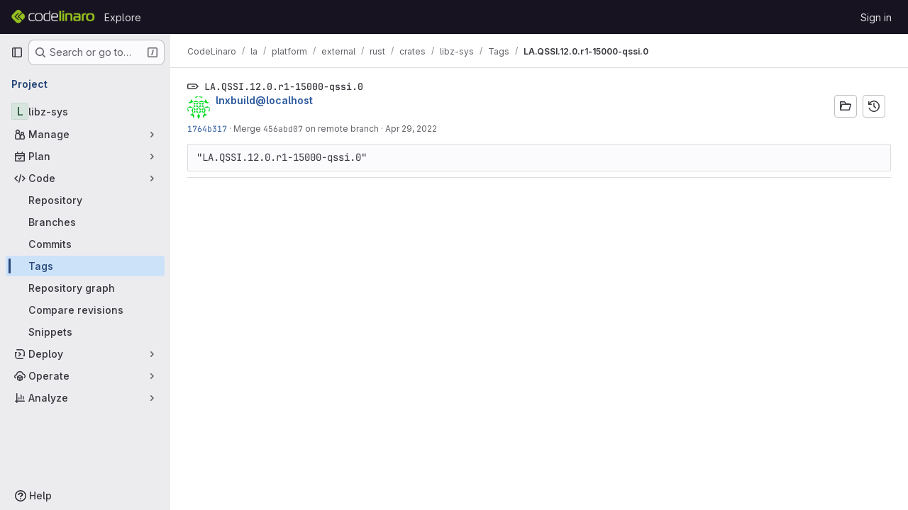

--- FILE ---
content_type: text/html; charset=utf-8
request_url: https://git.codelinaro.org/clo/la/platform/external/rust/crates/libz-sys/-/tags/LA.QSSI.12.0.r1-15000-qssi.0
body_size: 8165
content:






<!DOCTYPE html>
<html class="gl-system ui-neutral with-top-bar with-header " lang="en">
<head prefix="og: http://ogp.me/ns#">
<meta charset="utf-8">
<meta content="IE=edge" http-equiv="X-UA-Compatible">
<meta content="width=device-width, initial-scale=1" name="viewport">
<title>LA.QSSI.12.0.r1-15000-qssi.0 · Tags · CodeLinaro / la / platform / external / rust / crates / libz-sys · GitLab</title>
<script nonce="2wy9FXLuQl0X9WpBNwKTOQ==">
//<![CDATA[
window.gon={};gon.api_version="v4";gon.default_avatar_url="https://git.codelinaro.org/assets/no_avatar-849f9c04a3a0d0cea2424ae97b27447dc64a7dbfae83c036c45b403392f0e8ba.png";gon.max_file_size=10;gon.asset_host=null;gon.webpack_public_path="/assets/webpack/";gon.relative_url_root="";gon.user_color_mode="gl-system";gon.user_color_scheme="white";gon.markdown_surround_selection=null;gon.markdown_automatic_lists=null;gon.markdown_maintain_indentation=null;gon.math_rendering_limits_enabled=true;gon.recaptcha_api_server_url="https://www.recaptcha.net/recaptcha/api.js";gon.recaptcha_sitekey=null;gon.gitlab_url="https://git.codelinaro.org";gon.promo_url="https://about.gitlab.com";gon.forum_url="https://forum.gitlab.com";gon.docs_url="https://docs.gitlab.com";gon.revision="424c6d1f82a";gon.feature_category="source_code_management";gon.gitlab_logo="/assets/gitlab_logo-2957169c8ef64c58616a1ac3f4fc626e8a35ce4eb3ed31bb0d873712f2a041a0.png";gon.secure=true;gon.sprite_icons="/assets/icons-8965d58b6b3baa502c90d0aa2528ec1693b49c44dab4c98a9fa3a1f927647d8b.svg";gon.sprite_file_icons="/assets/file_icons/file_icons-88a95467170997d6a4052c781684c8250847147987090747773c1ee27c513c5f.svg";gon.emoji_sprites_css_path="/assets/emoji_sprites-bd26211944b9d072037ec97cb138f1a52cd03ef185cd38b8d1fcc963245199a1.css";gon.emoji_backend_version=4;gon.gridstack_css_path="/assets/lazy_bundles/gridstack-f42069e5c7b1542688660592b48f2cbd86e26b77030efd195d124dbd8fe64434.css";gon.test_env=false;gon.disable_animations=false;gon.suggested_label_colors={"#cc338b":"Magenta-pink","#dc143c":"Crimson","#c21e56":"Rose red","#cd5b45":"Dark coral","#ed9121":"Carrot orange","#eee600":"Titanium yellow","#009966":"Green-cyan","#8fbc8f":"Dark sea green","#6699cc":"Blue-gray","#e6e6fa":"Lavender","#9400d3":"Dark violet","#330066":"Deep violet","#36454f":"Charcoal grey","#808080":"Gray"};gon.first_day_of_week=0;gon.time_display_relative=true;gon.time_display_format=0;gon.ee=true;gon.jh=false;gon.dot_com=false;gon.uf_error_prefix="UF";gon.pat_prefix="";gon.keyboard_shortcuts_enabled=true;gon.diagramsnet_url="https://embed.diagrams.net";gon.features={"uiForOrganizations":false,"organizationSwitching":false,"findAndReplace":false,"removeMonitorMetrics":true,"workItemViewForIssues":true,"mergeRequestDashboard":true,"newProjectCreationForm":false,"workItemsClientSideBoards":false,"glqlWorkItems":false,"glqlAggregation":false,"whatsNewFeaturedCarousel":true,"extensibleReferenceFilters":false,"globalTopbar":false,"paneledView":false,"duoChatDynamicDimension":true,"advancedContextResolver":true,"vulnerabilityReportTypeScannerFilter":true};gon.roadmap_epics_limit=1000;
//]]>
</script>

<script nonce="2wy9FXLuQl0X9WpBNwKTOQ==">
//<![CDATA[
const root = document.documentElement;
if (window.matchMedia('(prefers-color-scheme: dark)').matches) {
  root.classList.add('gl-dark');
}

window.matchMedia('(prefers-color-scheme: dark)').addEventListener('change', (e) => {
  if (e.matches) {
    root.classList.add('gl-dark');
  } else {
    root.classList.remove('gl-dark');
  }
});

//]]>
</script>




<meta content="light dark" name="color-scheme">
<link rel="stylesheet" href="/assets/application-52581fcf681524e03674c2487fddbfe8ef912d87ddd7d6bdbd8c0fac20a3c9d9.css" media="(prefers-color-scheme: light)" />
<link rel="stylesheet" href="/assets/application_dark-479d41c23b5e6c0cf90f9b6a97977ad2b484cb78749d409f90c5bb28a4426bbd.css" media="(prefers-color-scheme: dark)" />
<link rel="stylesheet" href="/assets/page_bundles/commit_description-1e2cba4dda3c7b30dd84924809020c569f1308dea51520fe1dd5d4ce31403195.css" /><link rel="stylesheet" href="/assets/page_bundles/work_items-730d51301059546b46c92dcc0eb3808821a2903828dbbbd48f1bf0cd9b93caec.css" /><link rel="stylesheet" href="/assets/page_bundles/notes_shared-411ac0a755d0cba92f17ea578c4d97cc8fa73a872c9f9b77328fbaba48ce3ba6.css" />
<link rel="stylesheet" href="/assets/application_utilities-f77f86f78d4146d4c2c821bc481cee77b897df284886ad189d8dcb1234cb9651.css" media="(prefers-color-scheme: light)" />
<link rel="stylesheet" href="/assets/application_utilities_dark-f77f86f78d4146d4c2c821bc481cee77b897df284886ad189d8dcb1234cb9651.css" media="(prefers-color-scheme: dark)" />
<link rel="stylesheet" href="/assets/tailwind-26d1faf7bc0d004ae7a1b1b40b319adf12b0eb7d52a26f3ff06734925ef055f1.css" />


<link rel="stylesheet" href="/assets/fonts-fae5d3f79948bd85f18b6513a025f863b19636e85b09a1492907eb4b1bb0557b.css" />
<link rel="stylesheet" href="/assets/highlight/themes/white-8fe3933b046776818759e684f787d451d645d7517b7f6e4addc17aed98595997.css" media="(prefers-color-scheme: light)" />
<link rel="stylesheet" href="/assets/highlight/themes/dark-de44bcd749657b6c80de61f53cc5a9d8249bfa3c413c5268507c0616da310479.css" media="(prefers-color-scheme: dark)" />

<script src="/assets/webpack/runtime.a1f923f2.bundle.js" defer="defer" nonce="2wy9FXLuQl0X9WpBNwKTOQ=="></script>
<script src="/assets/webpack/main.f748226a.chunk.js" defer="defer" nonce="2wy9FXLuQl0X9WpBNwKTOQ=="></script>
<script src="/assets/webpack/tracker.4ac2efa2.chunk.js" defer="defer" nonce="2wy9FXLuQl0X9WpBNwKTOQ=="></script>
<script nonce="2wy9FXLuQl0X9WpBNwKTOQ==">
//<![CDATA[
window.snowplowOptions = {"namespace":"gl","hostname":"git.codelinaro.org:443","postPath":"/-/collect_events","forceSecureTracker":true,"appId":"gitlab_sm"}

gl = window.gl || {};
gl.snowplowStandardContext = {"schema":"iglu:com.gitlab/gitlab_standard/jsonschema/1-1-7","data":{"environment":"self-managed","source":"gitlab-rails","correlation_id":"01KG7EN3NKJKG027ARTH5ENTP5","plan":"free","extra":{},"user_id":null,"global_user_id":null,"user_type":null,"is_gitlab_team_member":null,"namespace_id":1995,"ultimate_parent_namespace_id":57,"project_id":22124,"feature_enabled_by_namespace_ids":null,"realm":"self-managed","instance_id":"97a9076c-2f3d-4a88-86ec-a3258faab867","unique_instance_id":"33dd9b8a-48e2-5da6-a35e-017dd81ddc46","host_name":"git.codelinaro.org","instance_version":"18.3.6","context_generated_at":"2026-01-30T12:39:39.183Z"}}
gl.snowplowPseudonymizedPageUrl = "https://git.codelinaro.org/namespace1995/project22124/-/tags/LA.QSSI.12.0.r1-15000-qssi.0";
gl.maskedDefaultReferrerUrl = null;
gl.ga4MeasurementId = 'G-ENFH3X7M5Y';
gl.duoEvents = ["ai_question_category","perform_completion_worker","process_gitlab_duo_question","ai_response_time","click_purchase_seats_button_group_duo_pro_home_page","default_answer","detected_high_comment_temperature","detected_repeated_high_comment_temperature","error_answer","execute_llm_method","finish_duo_workflow_execution","forced_high_temperature_commenting","i_quickactions_q","request_ask_help","request_duo_chat_response","requested_comment_temperature","retry_duo_workflow_execution","start_duo_workflow_execution","submit_gitlab_duo_question","tokens_per_embedding","tokens_per_user_request_prompt","tokens_per_user_request_response"];
gl.onlySendDuoEvents = false;


//]]>
</script>
<link rel="preload" href="/assets/application_utilities-f77f86f78d4146d4c2c821bc481cee77b897df284886ad189d8dcb1234cb9651.css" as="style" type="text/css" nonce="aZxiT/TYpgDHAIEvZvSEyQ==">
<link rel="preload" href="/assets/application-52581fcf681524e03674c2487fddbfe8ef912d87ddd7d6bdbd8c0fac20a3c9d9.css" as="style" type="text/css" nonce="aZxiT/TYpgDHAIEvZvSEyQ==">
<link rel="preload" href="/assets/highlight/themes/white-8fe3933b046776818759e684f787d451d645d7517b7f6e4addc17aed98595997.css" as="style" type="text/css" nonce="aZxiT/TYpgDHAIEvZvSEyQ==">




<script src="/assets/webpack/commons-pages.admin.application_settings.service_accounts-pages.explore.ai_catalog-pages.explore.cat-85566e05.42146d88.chunk.js" defer="defer" nonce="2wy9FXLuQl0X9WpBNwKTOQ=="></script>
<script src="/assets/webpack/commons-pages.search.show-super_sidebar.eec60694.chunk.js" defer="defer" nonce="2wy9FXLuQl0X9WpBNwKTOQ=="></script>
<script src="/assets/webpack/super_sidebar.478a482d.chunk.js" defer="defer" nonce="2wy9FXLuQl0X9WpBNwKTOQ=="></script>
<script src="/assets/webpack/commons-pages.projects-pages.projects.activity-pages.projects.alert_management.details-pages.project-a2aaf4a3.2266b814.chunk.js" defer="defer" nonce="2wy9FXLuQl0X9WpBNwKTOQ=="></script>
<script src="/assets/webpack/pages.projects.tags.show.7eb068b2.chunk.js" defer="defer" nonce="2wy9FXLuQl0X9WpBNwKTOQ=="></script>

<meta content="object" property="og:type">
<meta content="GitLab" property="og:site_name">
<meta content="LA.QSSI.12.0.r1-15000-qssi.0 · Tags · CodeLinaro / la / platform / external / rust / crates / libz-sys · GitLab" property="og:title">
<meta content="CodeLinaro" property="og:description">
<meta content="https://git.codelinaro.org/assets/twitter_card-570ddb06edf56a2312253c5872489847a0f385112ddbcd71ccfa1570febab5d2.jpg" property="og:image">
<meta content="64" property="og:image:width">
<meta content="64" property="og:image:height">
<meta content="https://git.codelinaro.org/clo/la/platform/external/rust/crates/libz-sys/-/tags/LA.QSSI.12.0.r1-15000-qssi.0" property="og:url">
<meta content="summary" property="twitter:card">
<meta content="LA.QSSI.12.0.r1-15000-qssi.0 · Tags · CodeLinaro / la / platform / external / rust / crates / libz-sys · GitLab" property="twitter:title">
<meta content="CodeLinaro" property="twitter:description">
<meta content="https://git.codelinaro.org/assets/twitter_card-570ddb06edf56a2312253c5872489847a0f385112ddbcd71ccfa1570febab5d2.jpg" property="twitter:image">

<meta name="csrf-param" content="authenticity_token" />
<meta name="csrf-token" content="6DPZy-MayDa4mk8oG9unSL7aWb2NimTlpZ_WZTZLpKZdraq4m0xJO8u3T6cf9yb21xArihKug07M7uPhoRKX3w" />
<meta name="csp-nonce" content="2wy9FXLuQl0X9WpBNwKTOQ==" />
<meta name="action-cable-url" content="/-/cable" />
<link href="/-/manifest.json" rel="manifest">
<link rel="icon" type="image/png" href="/uploads/-/system/appearance/favicon/1/favicon.ico" id="favicon" data-original-href="/uploads/-/system/appearance/favicon/1/favicon.ico" />
<link rel="apple-touch-icon" type="image/x-icon" href="/assets/apple-touch-icon-b049d4bc0dd9626f31db825d61880737befc7835982586d015bded10b4435460.png" />
<link href="/search/opensearch.xml" rel="search" title="Search GitLab" type="application/opensearchdescription+xml">




<meta content="CodeLinaro" name="description">
<meta content="#ececef" name="theme-color">
</head>

<body class="tab-width-8 gl-browser-chrome gl-platform-mac body-fixed-scrollbar" data-group="crates" data-group-full-path="clo/la/platform/external/rust/crates" data-namespace-id="1995" data-page="projects:tags:show" data-page-type-id="LA.QSSI.12.0.r1-15000-qssi.0" data-project="libz-sys" data-project-full-path="clo/la/platform/external/rust/crates/libz-sys" data-project-id="22124">
<div id="js-tooltips-container"></div>
<div id="js-drawer-container"></div>

<script nonce="2wy9FXLuQl0X9WpBNwKTOQ==">
//<![CDATA[
gl = window.gl || {};
gl.client = {"isChrome":true,"isMac":true};


//]]>
</script>


<header class="header-logged-out" data-testid="navbar">
<a class="gl-sr-only gl-accessibility" href="#content-body">Skip to content</a>
<div class="container-fluid">
<nav aria-label="Explore GitLab" class="header-logged-out-nav gl-flex gl-gap-3 gl-justify-between">
<div class="gl-flex gl-items-center gl-gap-1">
<span class="gl-sr-only">GitLab</span>
<a title="Homepage" id="logo" class="header-logged-out-logo has-tooltip" aria-label="Homepage" data-track-label="main_navigation" data-track-action="click_gitlab_logo_link" data-track-property="navigation_top" href="/"><img class="brand-header-logo lazy" alt="" data-src="/uploads/-/system/appearance/header_logo/1/cl-gl16-white.png" src="[data-uri]" />
</a></div>
<ul class="gl-list-none gl-p-0 gl-m-0 gl-flex gl-gap-3 gl-items-center gl-grow">
<li class="header-logged-out-nav-item">
<a class="" href="/explore">Explore</a>
</li>
</ul>
<ul class="gl-list-none gl-p-0 gl-m-0 gl-flex gl-gap-3 gl-items-center gl-justify-end">
<li class="header-logged-out-nav-item">
<a href="/users/sign_in?redirect_to_referer=yes">Sign in</a>
</li>
</ul>
</nav>
</div>
</header>

<div class="layout-page page-with-super-sidebar">
<aside class="js-super-sidebar super-sidebar super-sidebar-loading" data-command-palette="{&quot;project_files_url&quot;:&quot;/clo/la/platform/external/rust/crates/libz-sys/-/files/aosp-new/master?format=json&quot;,&quot;project_blob_url&quot;:&quot;/clo/la/platform/external/rust/crates/libz-sys/-/blob/aosp-new/master&quot;}" data-force-desktop-expanded-sidebar="" data-is-saas="false" data-root-path="/" data-sidebar="{&quot;is_logged_in&quot;:false,&quot;compare_plans_url&quot;:&quot;https://about.gitlab.com/pricing&quot;,&quot;context_switcher_links&quot;:[{&quot;title&quot;:&quot;Explore&quot;,&quot;link&quot;:&quot;/explore&quot;,&quot;icon&quot;:&quot;compass&quot;}],&quot;current_menu_items&quot;:[{&quot;id&quot;:&quot;project_overview&quot;,&quot;title&quot;:&quot;libz-sys&quot;,&quot;entity_id&quot;:22124,&quot;link&quot;:&quot;/clo/la/platform/external/rust/crates/libz-sys&quot;,&quot;link_classes&quot;:&quot;shortcuts-project&quot;,&quot;is_active&quot;:false},{&quot;id&quot;:&quot;manage_menu&quot;,&quot;title&quot;:&quot;Manage&quot;,&quot;icon&quot;:&quot;users&quot;,&quot;avatar_shape&quot;:&quot;rect&quot;,&quot;link&quot;:&quot;/clo/la/platform/external/rust/crates/libz-sys/activity&quot;,&quot;is_active&quot;:false,&quot;items&quot;:[{&quot;id&quot;:&quot;activity&quot;,&quot;title&quot;:&quot;Activity&quot;,&quot;link&quot;:&quot;/clo/la/platform/external/rust/crates/libz-sys/activity&quot;,&quot;link_classes&quot;:&quot;shortcuts-project-activity&quot;,&quot;is_active&quot;:false},{&quot;id&quot;:&quot;members&quot;,&quot;title&quot;:&quot;Members&quot;,&quot;link&quot;:&quot;/clo/la/platform/external/rust/crates/libz-sys/-/project_members&quot;,&quot;is_active&quot;:false}],&quot;separated&quot;:false},{&quot;id&quot;:&quot;plan_menu&quot;,&quot;title&quot;:&quot;Plan&quot;,&quot;icon&quot;:&quot;planning&quot;,&quot;avatar_shape&quot;:&quot;rect&quot;,&quot;link&quot;:&quot;/clo/la/platform/external/rust/crates/libz-sys/-/wikis/home&quot;,&quot;is_active&quot;:false,&quot;items&quot;:[{&quot;id&quot;:&quot;project_wiki&quot;,&quot;title&quot;:&quot;Wiki&quot;,&quot;link&quot;:&quot;/clo/la/platform/external/rust/crates/libz-sys/-/wikis/home&quot;,&quot;link_classes&quot;:&quot;shortcuts-wiki&quot;,&quot;is_active&quot;:false}],&quot;separated&quot;:false},{&quot;id&quot;:&quot;code_menu&quot;,&quot;title&quot;:&quot;Code&quot;,&quot;icon&quot;:&quot;code&quot;,&quot;avatar_shape&quot;:&quot;rect&quot;,&quot;link&quot;:&quot;/clo/la/platform/external/rust/crates/libz-sys/-/tree/aosp-new/master&quot;,&quot;is_active&quot;:true,&quot;items&quot;:[{&quot;id&quot;:&quot;files&quot;,&quot;title&quot;:&quot;Repository&quot;,&quot;link&quot;:&quot;/clo/la/platform/external/rust/crates/libz-sys/-/tree/aosp-new/master&quot;,&quot;link_classes&quot;:&quot;shortcuts-tree&quot;,&quot;is_active&quot;:false},{&quot;id&quot;:&quot;branches&quot;,&quot;title&quot;:&quot;Branches&quot;,&quot;link&quot;:&quot;/clo/la/platform/external/rust/crates/libz-sys/-/branches&quot;,&quot;is_active&quot;:false},{&quot;id&quot;:&quot;commits&quot;,&quot;title&quot;:&quot;Commits&quot;,&quot;link&quot;:&quot;/clo/la/platform/external/rust/crates/libz-sys/-/commits/aosp-new/master?ref_type=heads&quot;,&quot;link_classes&quot;:&quot;shortcuts-commits&quot;,&quot;is_active&quot;:false},{&quot;id&quot;:&quot;tags&quot;,&quot;title&quot;:&quot;Tags&quot;,&quot;link&quot;:&quot;/clo/la/platform/external/rust/crates/libz-sys/-/tags&quot;,&quot;is_active&quot;:true},{&quot;id&quot;:&quot;graphs&quot;,&quot;title&quot;:&quot;Repository graph&quot;,&quot;link&quot;:&quot;/clo/la/platform/external/rust/crates/libz-sys/-/network/aosp-new%2Fmaster?ref_type=heads&quot;,&quot;link_classes&quot;:&quot;shortcuts-network&quot;,&quot;is_active&quot;:false},{&quot;id&quot;:&quot;compare&quot;,&quot;title&quot;:&quot;Compare revisions&quot;,&quot;link&quot;:&quot;/clo/la/platform/external/rust/crates/libz-sys/-/compare?from=aosp-new%2Fmaster\u0026to=aosp-new%2Fmaster&quot;,&quot;is_active&quot;:false},{&quot;id&quot;:&quot;project_snippets&quot;,&quot;title&quot;:&quot;Snippets&quot;,&quot;link&quot;:&quot;/clo/la/platform/external/rust/crates/libz-sys/-/snippets&quot;,&quot;link_classes&quot;:&quot;shortcuts-snippets&quot;,&quot;is_active&quot;:false}],&quot;separated&quot;:false},{&quot;id&quot;:&quot;deploy_menu&quot;,&quot;title&quot;:&quot;Deploy&quot;,&quot;icon&quot;:&quot;deployments&quot;,&quot;avatar_shape&quot;:&quot;rect&quot;,&quot;link&quot;:&quot;/clo/la/platform/external/rust/crates/libz-sys/-/releases&quot;,&quot;is_active&quot;:false,&quot;items&quot;:[{&quot;id&quot;:&quot;releases&quot;,&quot;title&quot;:&quot;Releases&quot;,&quot;link&quot;:&quot;/clo/la/platform/external/rust/crates/libz-sys/-/releases&quot;,&quot;link_classes&quot;:&quot;shortcuts-deployments-releases&quot;,&quot;is_active&quot;:false},{&quot;id&quot;:&quot;packages_registry&quot;,&quot;title&quot;:&quot;Package registry&quot;,&quot;link&quot;:&quot;/clo/la/platform/external/rust/crates/libz-sys/-/packages&quot;,&quot;link_classes&quot;:&quot;shortcuts-container-registry&quot;,&quot;is_active&quot;:false},{&quot;id&quot;:&quot;container_registry&quot;,&quot;title&quot;:&quot;Container registry&quot;,&quot;link&quot;:&quot;/clo/la/platform/external/rust/crates/libz-sys/container_registry&quot;,&quot;is_active&quot;:false},{&quot;id&quot;:&quot;model_registry&quot;,&quot;title&quot;:&quot;Model registry&quot;,&quot;link&quot;:&quot;/clo/la/platform/external/rust/crates/libz-sys/-/ml/models&quot;,&quot;is_active&quot;:false}],&quot;separated&quot;:false},{&quot;id&quot;:&quot;operations_menu&quot;,&quot;title&quot;:&quot;Operate&quot;,&quot;icon&quot;:&quot;cloud-pod&quot;,&quot;avatar_shape&quot;:&quot;rect&quot;,&quot;link&quot;:&quot;/clo/la/platform/external/rust/crates/libz-sys/-/terraform_module_registry&quot;,&quot;is_active&quot;:false,&quot;items&quot;:[{&quot;id&quot;:&quot;infrastructure_registry&quot;,&quot;title&quot;:&quot;Terraform modules&quot;,&quot;link&quot;:&quot;/clo/la/platform/external/rust/crates/libz-sys/-/terraform_module_registry&quot;,&quot;is_active&quot;:false}],&quot;separated&quot;:false},{&quot;id&quot;:&quot;analyze_menu&quot;,&quot;title&quot;:&quot;Analyze&quot;,&quot;icon&quot;:&quot;chart&quot;,&quot;avatar_shape&quot;:&quot;rect&quot;,&quot;link&quot;:&quot;/clo/la/platform/external/rust/crates/libz-sys/-/graphs/aosp-new%2Fmaster?ref_type=heads&quot;,&quot;is_active&quot;:false,&quot;items&quot;:[{&quot;id&quot;:&quot;contributors&quot;,&quot;title&quot;:&quot;Contributor analytics&quot;,&quot;link&quot;:&quot;/clo/la/platform/external/rust/crates/libz-sys/-/graphs/aosp-new%2Fmaster?ref_type=heads&quot;,&quot;is_active&quot;:false},{&quot;id&quot;:&quot;repository_analytics&quot;,&quot;title&quot;:&quot;Repository analytics&quot;,&quot;link&quot;:&quot;/clo/la/platform/external/rust/crates/libz-sys/-/graphs/aosp-new%2Fmaster/charts&quot;,&quot;link_classes&quot;:&quot;shortcuts-repository-charts&quot;,&quot;is_active&quot;:false},{&quot;id&quot;:&quot;model_experiments&quot;,&quot;title&quot;:&quot;Model experiments&quot;,&quot;link&quot;:&quot;/clo/la/platform/external/rust/crates/libz-sys/-/ml/experiments&quot;,&quot;is_active&quot;:false}],&quot;separated&quot;:false}],&quot;current_context_header&quot;:&quot;Project&quot;,&quot;support_path&quot;:&quot;https://about.gitlab.com/get-help/&quot;,&quot;docs_path&quot;:&quot;/help/docs&quot;,&quot;display_whats_new&quot;:false,&quot;show_version_check&quot;:null,&quot;search&quot;:{&quot;search_path&quot;:&quot;/search&quot;,&quot;issues_path&quot;:&quot;/dashboard/issues&quot;,&quot;mr_path&quot;:&quot;/dashboard/merge_requests&quot;,&quot;autocomplete_path&quot;:&quot;/search/autocomplete&quot;,&quot;settings_path&quot;:&quot;/search/settings&quot;,&quot;search_context&quot;:{&quot;group&quot;:{&quot;id&quot;:1995,&quot;name&quot;:&quot;crates&quot;,&quot;full_name&quot;:&quot;CodeLinaro / la / platform / external / rust / crates&quot;},&quot;group_metadata&quot;:{&quot;issues_path&quot;:&quot;/groups/clo/la/platform/external/rust/crates/-/issues&quot;,&quot;mr_path&quot;:&quot;/groups/clo/la/platform/external/rust/crates/-/merge_requests&quot;},&quot;project&quot;:{&quot;id&quot;:22124,&quot;name&quot;:&quot;libz-sys&quot;},&quot;project_metadata&quot;:{&quot;mr_path&quot;:&quot;/clo/la/platform/external/rust/crates/libz-sys/-/merge_requests&quot;},&quot;code_search&quot;:true,&quot;scope&quot;:null,&quot;for_snippets&quot;:null}},&quot;panel_type&quot;:&quot;project&quot;,&quot;shortcut_links&quot;:[{&quot;title&quot;:&quot;Snippets&quot;,&quot;href&quot;:&quot;/explore/snippets&quot;,&quot;css_class&quot;:&quot;dashboard-shortcuts-snippets&quot;},{&quot;title&quot;:&quot;Groups&quot;,&quot;href&quot;:&quot;/explore/groups&quot;,&quot;css_class&quot;:&quot;dashboard-shortcuts-groups&quot;},{&quot;title&quot;:&quot;Projects&quot;,&quot;href&quot;:&quot;/explore/projects/starred&quot;,&quot;css_class&quot;:&quot;dashboard-shortcuts-projects&quot;}],&quot;terms&quot;:null}"></aside>


<div class="content-wrapper">
<div class="broadcast-wrapper">



</div>
<div class="alert-wrapper alert-wrapper-top-space gl-flex gl-flex-col gl-gap-3 container-fluid container-limited">































</div>

<div class="top-bar-fixed container-fluid" data-testid="top-bar">
<div class="top-bar-container gl-flex gl-items-center gl-gap-2">
<div class="gl-grow gl-basis-0 gl-flex gl-items-center gl-justify-start gl-gap-3">
<button class="gl-button btn btn-icon btn-md btn-default btn-default-tertiary js-super-sidebar-toggle-expand super-sidebar-toggle -gl-ml-3" aria-controls="super-sidebar" aria-expanded="false" aria-label="Primary navigation sidebar" type="button"><svg class="s16 gl-icon gl-button-icon " data-testid="sidebar-icon"><use href="/assets/icons-8965d58b6b3baa502c90d0aa2528ec1693b49c44dab4c98a9fa3a1f927647d8b.svg#sidebar"></use></svg>

</button>
<script type="application/ld+json">
{"@context":"https://schema.org","@type":"BreadcrumbList","itemListElement":[{"@type":"ListItem","position":1,"name":"CodeLinaro","item":"https://git.codelinaro.org/clo"},{"@type":"ListItem","position":2,"name":"la","item":"https://git.codelinaro.org/clo/la"},{"@type":"ListItem","position":3,"name":"platform","item":"https://git.codelinaro.org/clo/la/platform"},{"@type":"ListItem","position":4,"name":"external","item":"https://git.codelinaro.org/clo/la/platform/external"},{"@type":"ListItem","position":5,"name":"rust","item":"https://git.codelinaro.org/clo/la/platform/external/rust"},{"@type":"ListItem","position":6,"name":"crates","item":"https://git.codelinaro.org/clo/la/platform/external/rust/crates"},{"@type":"ListItem","position":7,"name":"libz-sys","item":"https://git.codelinaro.org/clo/la/platform/external/rust/crates/libz-sys"},{"@type":"ListItem","position":8,"name":"Tags","item":"https://git.codelinaro.org/clo/la/platform/external/rust/crates/libz-sys/-/tags"},{"@type":"ListItem","position":9,"name":"LA.QSSI.12.0.r1-15000-qssi.0","item":"https://git.codelinaro.org/clo/la/platform/external/rust/crates/libz-sys/-/tags/LA.QSSI.12.0.r1-15000-qssi.0"}]}


</script>
<div data-testid="breadcrumb-links" id="js-vue-page-breadcrumbs-wrapper">
<div data-breadcrumbs-json="[{&quot;text&quot;:&quot;CodeLinaro&quot;,&quot;href&quot;:&quot;/clo&quot;,&quot;avatarPath&quot;:null},{&quot;text&quot;:&quot;la&quot;,&quot;href&quot;:&quot;/clo/la&quot;,&quot;avatarPath&quot;:null},{&quot;text&quot;:&quot;platform&quot;,&quot;href&quot;:&quot;/clo/la/platform&quot;,&quot;avatarPath&quot;:null},{&quot;text&quot;:&quot;external&quot;,&quot;href&quot;:&quot;/clo/la/platform/external&quot;,&quot;avatarPath&quot;:null},{&quot;text&quot;:&quot;rust&quot;,&quot;href&quot;:&quot;/clo/la/platform/external/rust&quot;,&quot;avatarPath&quot;:null},{&quot;text&quot;:&quot;crates&quot;,&quot;href&quot;:&quot;/clo/la/platform/external/rust/crates&quot;,&quot;avatarPath&quot;:null},{&quot;text&quot;:&quot;libz-sys&quot;,&quot;href&quot;:&quot;/clo/la/platform/external/rust/crates/libz-sys&quot;,&quot;avatarPath&quot;:null},{&quot;text&quot;:&quot;Tags&quot;,&quot;href&quot;:&quot;/clo/la/platform/external/rust/crates/libz-sys/-/tags&quot;,&quot;avatarPath&quot;:null},{&quot;text&quot;:&quot;LA.QSSI.12.0.r1-15000-qssi.0&quot;,&quot;href&quot;:&quot;/clo/la/platform/external/rust/crates/libz-sys/-/tags/LA.QSSI.12.0.r1-15000-qssi.0&quot;,&quot;avatarPath&quot;:null}]" id="js-vue-page-breadcrumbs"></div>
<div id="js-injected-page-breadcrumbs"></div>
<div id="js-page-breadcrumbs-extra"></div>
</div>


</div>
</div>
</div>

<div class="container-fluid container-limited project-highlight-puc">
<main class="content" id="content-body" itemscope itemtype="http://schema.org/SoftwareSourceCode">
<div class="flash-container flash-container-page sticky" data-testid="flash-container">
<div id="js-global-alerts"></div>
</div>






<div class="top-area multi-line gl-flex-wrap">
<div class="nav-text">
<div class="title">
<span class="item-title ref-name" data-testid="tag-name-content">
<svg class="s16" data-testid="tag-icon"><use href="/assets/icons-8965d58b6b3baa502c90d0aa2528ec1693b49c44dab4c98a9fa3a1f927647d8b.svg#tag"></use></svg>
LA.QSSI.12.0.r1-15000-qssi.0
</span>
</div>
<a href="mailto:lnxbuild@localhost"><div>
<img alt="default avatar" src="https://secure.gravatar.com/avatar/ead58cbe9b19d86dd7fab81b95cd4b8e8ffb4b81b90dc63624ab94f949c4225b?s=64&amp;d=identicon" data-container="body" class="avatar s32 mt-1 mb-1 has-tooltip">
</div>
<div class="clearfix">
<strong>lnxbuild@localhost</strong>
</div>
</a><div class="branch-commit gl-text-sm gl-text-subtle gl-truncate">
<a class="commit-sha" href="/clo/la/platform/external/rust/crates/libz-sys/-/commit/1764b3177747fec206f0e7c3d17b8848698ed23c">1764b317</a>
&middot;
<span>
<a class="commit-row-message !gl-text-subtle" href="/clo/la/platform/external/rust/crates/libz-sys/-/commit/1764b3177747fec206f0e7c3d17b8848698ed23c">Merge </a><a href="/clo/la/platform/external/rust/crates/libz-sys/-/commit/456abd076e56e30c6d9791606328754e36e8a38f" data-reference-type="commit" data-original="456abd076e56e30c6d9791606328754e36e8a38f" data-link="false" data-link-reference="false" data-commit="456abd076e56e30c6d9791606328754e36e8a38f" data-project="22124" data-container="body" data-placement="top" title="Snap for 8461730 from 0eaf480c1695864f5213159968803a52d16abb5d to s-keystone-qcom-release" class="gfm gfm-commit has-tooltip commit-row-message !gl-text-subtle">456abd07</a><a class="commit-row-message !gl-text-subtle" href="/clo/la/platform/external/rust/crates/libz-sys/-/commit/1764b3177747fec206f0e7c3d17b8848698ed23c"> on remote branch</a>
</span>
&middot;
<span class="gl-text-subtle"><time class="js-timeago" title="Apr 30, 2022 1:11am" datetime="2022-04-30T01:11:02Z" tabindex="0" aria-label="Apr 30, 2022 1:11am" data-toggle="tooltip" data-placement="top" data-container="body">Apr 29, 2022</time></span>
</div>

</div>
<div class="nav-controls">
<a class="gl-button btn btn-icon btn-md btn-default has-tooltip" title="Browse files" href="/clo/la/platform/external/rust/crates/libz-sys/-/tree/LA.QSSI.12.0.r1-15000-qssi.0?ref_type=tags"><svg class="s16 gl-icon gl-button-icon " data-testid="folder-open-icon"><use href="/assets/icons-8965d58b6b3baa502c90d0aa2528ec1693b49c44dab4c98a9fa3a1f927647d8b.svg#folder-open"></use></svg>

</a>
<a class="gl-button btn btn-icon btn-md btn-default has-tooltip" title="Browse commits" href="/clo/la/platform/external/rust/crates/libz-sys/-/commits/LA.QSSI.12.0.r1-15000-qssi.0"><svg class="s16 gl-icon gl-button-icon " data-testid="history-icon"><use href="/assets/icons-8965d58b6b3baa502c90d0aa2528ec1693b49c44dab4c98a9fa3a1f927647d8b.svg#history"></use></svg>

</a>
<div class="js-source-code-dropdown" data-css-class="" data-download-artifacts="[]" data-download-links="[{&quot;text&quot;:&quot;zip&quot;,&quot;path&quot;:&quot;/clo/la/platform/external/rust/crates/libz-sys/-/archive/LA.QSSI.12.0.r1-15000-qssi.0/libz-sys-LA.QSSI.12.0.r1-15000-qssi.0.zip?ref_type=tags&quot;},{&quot;text&quot;:&quot;tar.gz&quot;,&quot;path&quot;:&quot;/clo/la/platform/external/rust/crates/libz-sys/-/archive/LA.QSSI.12.0.r1-15000-qssi.0/libz-sys-LA.QSSI.12.0.r1-15000-qssi.0.tar.gz?ref_type=tags&quot;},{&quot;text&quot;:&quot;tar.bz2&quot;,&quot;path&quot;:&quot;/clo/la/platform/external/rust/crates/libz-sys/-/archive/LA.QSSI.12.0.r1-15000-qssi.0/libz-sys-LA.QSSI.12.0.r1-15000-qssi.0.tar.bz2?ref_type=tags&quot;},{&quot;text&quot;:&quot;tar&quot;,&quot;path&quot;:&quot;/clo/la/platform/external/rust/crates/libz-sys/-/archive/LA.QSSI.12.0.r1-15000-qssi.0/libz-sys-LA.QSSI.12.0.r1-15000-qssi.0.tar?ref_type=tags&quot;}]"></div>

</div>
<pre class="wrap" data-testid="tag-message-content">&quot;LA.QSSI.12.0.r1-15000-qssi.0&quot;</pre>
</div>

</main>
</div>


</div>
</div>


<script nonce="2wy9FXLuQl0X9WpBNwKTOQ==">
//<![CDATA[
if ('loading' in HTMLImageElement.prototype) {
  document.querySelectorAll('img.lazy').forEach(img => {
    img.loading = 'lazy';
    let imgUrl = img.dataset.src;
    // Only adding width + height for avatars for now
    if (imgUrl.indexOf('/avatar/') > -1 && imgUrl.indexOf('?') === -1) {
      const targetWidth = img.getAttribute('width') || img.width;
      imgUrl += `?width=${targetWidth}`;
    }
    img.src = imgUrl;
    img.removeAttribute('data-src');
    img.classList.remove('lazy');
    img.classList.add('js-lazy-loaded');
    img.dataset.testid = 'js-lazy-loaded-content';
  });
}

//]]>
</script>
<script nonce="2wy9FXLuQl0X9WpBNwKTOQ==">
//<![CDATA[
gl = window.gl || {};
gl.experiments = {};


//]]>
</script>

</body>
</html>



--- FILE ---
content_type: text/javascript; charset=utf-8
request_url: https://git.codelinaro.org/assets/webpack/super_sidebar.478a482d.chunk.js
body_size: 58599
content:
(this.webpackJsonp=this.webpackJsonp||[]).push([["super_sidebar","2c7ec0bf","9a061694"],{"2O3R":function(t,e,n){"use strict";
/**!
 * Sortable 1.10.2
 * @author	RubaXa   <trash@rubaxa.org>
 * @author	owenm    <owen23355@gmail.com>
 * @license MIT
 */
function i(t){return(i="function"==typeof Symbol&&"symbol"==typeof Symbol.iterator?function(t){return typeof t}:function(t){return t&&"function"==typeof Symbol&&t.constructor===Symbol&&t!==Symbol.prototype?"symbol":typeof t})(t)}function o(t,e,n){return e in t?Object.defineProperty(t,e,{value:n,enumerable:!0,configurable:!0,writable:!0}):t[e]=n,t}function r(){return(r=Object.assign||function(t){for(var e=1;e<arguments.length;e++){var n=arguments[e];for(var i in n)Object.prototype.hasOwnProperty.call(n,i)&&(t[i]=n[i])}return t}).apply(this,arguments)}function a(t){for(var e=1;e<arguments.length;e++){var n=null!=arguments[e]?arguments[e]:{},i=Object.keys(n);"function"==typeof Object.getOwnPropertySymbols&&(i=i.concat(Object.getOwnPropertySymbols(n).filter((function(t){return Object.getOwnPropertyDescriptor(n,t).enumerable})))),i.forEach((function(e){o(t,e,n[e])}))}return t}function s(t,e){if(null==t)return{};var n,i,o=function(t,e){if(null==t)return{};var n,i,o={},r=Object.keys(t);for(i=0;i<r.length;i++)n=r[i],e.indexOf(n)>=0||(o[n]=t[n]);return o}(t,e);if(Object.getOwnPropertySymbols){var r=Object.getOwnPropertySymbols(t);for(i=0;i<r.length;i++)n=r[i],e.indexOf(n)>=0||Object.prototype.propertyIsEnumerable.call(t,n)&&(o[n]=t[n])}return o}function l(t){return function(t){if(Array.isArray(t)){for(var e=0,n=new Array(t.length);e<t.length;e++)n[e]=t[e];return n}}(t)||function(t){if(Symbol.iterator in Object(t)||"[object Arguments]"===Object.prototype.toString.call(t))return Array.from(t)}(t)||function(){throw new TypeError("Invalid attempt to spread non-iterable instance")}()}n.r(e),n.d(e,"MultiDrag",(function(){return ye})),n.d(e,"Sortable",(function(){return Gt})),n.d(e,"Swap",(function(){return le}));function c(t){if("undefined"!=typeof window&&window.navigator)return!!navigator.userAgent.match(t)}var u=c(/(?:Trident.*rv[ :]?11\.|msie|iemobile|Windows Phone)/i),d=c(/Edge/i),p=c(/firefox/i),h=c(/safari/i)&&!c(/chrome/i)&&!c(/android/i),f=c(/iP(ad|od|hone)/i),m=c(/chrome/i)&&c(/android/i),g={capture:!1,passive:!1};function b(t,e,n){t.addEventListener(e,n,!u&&g)}function v(t,e,n){t.removeEventListener(e,n,!u&&g)}function y(t,e){if(e){if(">"===e[0]&&(e=e.substring(1)),t)try{if(t.matches)return t.matches(e);if(t.msMatchesSelector)return t.msMatchesSelector(e);if(t.webkitMatchesSelector)return t.webkitMatchesSelector(e)}catch(t){return!1}return!1}}function _(t){return t.host&&t!==document&&t.host.nodeType?t.host:t.parentNode}function w(t,e,n,i){if(t){n=n||document;do{if(null!=e&&(">"===e[0]?t.parentNode===n&&y(t,e):y(t,e))||i&&t===n)return t;if(t===n)break}while(t=_(t))}return null}var x,O=/\s+/g;function S(t,e,n){if(t&&e)if(t.classList)t.classList[n?"add":"remove"](e);else{var i=(" "+t.className+" ").replace(O," ").replace(" "+e+" "," ");t.className=(i+(n?" "+e:"")).replace(O," ")}}function j(t,e,n){var i=t&&t.style;if(i){if(void 0===n)return document.defaultView&&document.defaultView.getComputedStyle?n=document.defaultView.getComputedStyle(t,""):t.currentStyle&&(n=t.currentStyle),void 0===e?n:n[e];e in i||-1!==e.indexOf("webkit")||(e="-webkit-"+e),i[e]=n+("string"==typeof n?"":"px")}}function C(t,e){var n="";if("string"==typeof t)n=t;else do{var i=j(t,"transform");i&&"none"!==i&&(n=i+" "+n)}while(!e&&(t=t.parentNode));var o=window.DOMMatrix||window.WebKitCSSMatrix||window.CSSMatrix||window.MSCSSMatrix;return o&&new o(n)}function k(t,e,n){if(t){var i=t.getElementsByTagName(e),o=0,r=i.length;if(n)for(;o<r;o++)n(i[o],o);return i}return[]}function E(){var t=document.scrollingElement;return t||document.documentElement}function T(t,e,n,i,o){if(t.getBoundingClientRect||t===window){var r,a,s,l,c,d,p;if(t!==window&&t!==E()?(a=(r=t.getBoundingClientRect()).top,s=r.left,l=r.bottom,c=r.right,d=r.height,p=r.width):(a=0,s=0,l=window.innerHeight,c=window.innerWidth,d=window.innerHeight,p=window.innerWidth),(e||n)&&t!==window&&(o=o||t.parentNode,!u))do{if(o&&o.getBoundingClientRect&&("none"!==j(o,"transform")||n&&"static"!==j(o,"position"))){var h=o.getBoundingClientRect();a-=h.top+parseInt(j(o,"border-top-width")),s-=h.left+parseInt(j(o,"border-left-width")),l=a+r.height,c=s+r.width;break}}while(o=o.parentNode);if(i&&t!==window){var f=C(o||t),m=f&&f.a,g=f&&f.d;f&&(l=(a/=g)+(d/=g),c=(s/=m)+(p/=m))}return{top:a,left:s,bottom:l,right:c,width:p,height:d}}}function D(t,e,n){for(var i=N(t,!0),o=T(t)[e];i;){var r=T(i)[n];if(!("top"===n||"left"===n?o>=r:o<=r))return i;if(i===E())break;i=N(i,!1)}return!1}function I(t,e,n){for(var i=0,o=0,r=t.children;o<r.length;){if("none"!==r[o].style.display&&r[o]!==Gt.ghost&&r[o]!==Gt.dragged&&w(r[o],n.draggable,t,!1)){if(i===e)return r[o];i++}o++}return null}function M(t,e){for(var n=t.lastElementChild;n&&(n===Gt.ghost||"none"===j(n,"display")||e&&!y(n,e));)n=n.previousElementSibling;return n||null}function P(t,e){var n=0;if(!t||!t.parentNode)return-1;for(;t=t.previousElementSibling;)"TEMPLATE"===t.nodeName.toUpperCase()||t===Gt.clone||e&&!y(t,e)||n++;return n}function A(t){var e=0,n=0,i=E();if(t)do{var o=C(t),r=o.a,a=o.d;e+=t.scrollLeft*r,n+=t.scrollTop*a}while(t!==i&&(t=t.parentNode));return[e,n]}function N(t,e){if(!t||!t.getBoundingClientRect)return E();var n=t,i=!1;do{if(n.clientWidth<n.scrollWidth||n.clientHeight<n.scrollHeight){var o=j(n);if(n.clientWidth<n.scrollWidth&&("auto"==o.overflowX||"scroll"==o.overflowX)||n.clientHeight<n.scrollHeight&&("auto"==o.overflowY||"scroll"==o.overflowY)){if(!n.getBoundingClientRect||n===document.body)return E();if(i||e)return n;i=!0}}}while(n=n.parentNode);return E()}function L(t,e){return Math.round(t.top)===Math.round(e.top)&&Math.round(t.left)===Math.round(e.left)&&Math.round(t.height)===Math.round(e.height)&&Math.round(t.width)===Math.round(e.width)}function $(t,e){return function(){if(!x){var n=arguments,i=this;1===n.length?t.call(i,n[0]):t.apply(i,n),x=setTimeout((function(){x=void 0}),e)}}}function R(t,e,n){t.scrollLeft+=e,t.scrollTop+=n}function B(t){var e=window.Polymer,n=window.jQuery||window.Zepto;return e&&e.dom?e.dom(t).cloneNode(!0):n?n(t).clone(!0)[0]:t.cloneNode(!0)}function G(t,e){j(t,"position","absolute"),j(t,"top",e.top),j(t,"left",e.left),j(t,"width",e.width),j(t,"height",e.height)}function q(t){j(t,"position",""),j(t,"top",""),j(t,"left",""),j(t,"width",""),j(t,"height","")}var F="Sortable"+(new Date).getTime();function K(){var t,e=[];return{captureAnimationState:function(){(e=[],this.options.animation)&&[].slice.call(this.el.children).forEach((function(t){if("none"!==j(t,"display")&&t!==Gt.ghost){e.push({target:t,rect:T(t)});var n=a({},e[e.length-1].rect);if(t.thisAnimationDuration){var i=C(t,!0);i&&(n.top-=i.f,n.left-=i.e)}t.fromRect=n}}))},addAnimationState:function(t){e.push(t)},removeAnimationState:function(t){e.splice(function(t,e){for(var n in t)if(t.hasOwnProperty(n))for(var i in e)if(e.hasOwnProperty(i)&&e[i]===t[n][i])return Number(n);return-1}(e,{target:t}),1)},animateAll:function(n){var i=this;if(!this.options.animation)return clearTimeout(t),void("function"==typeof n&&n());var o=!1,r=0;e.forEach((function(t){var e=0,n=t.target,a=n.fromRect,s=T(n),l=n.prevFromRect,c=n.prevToRect,u=t.rect,d=C(n,!0);d&&(s.top-=d.f,s.left-=d.e),n.toRect=s,n.thisAnimationDuration&&L(l,s)&&!L(a,s)&&(u.top-s.top)/(u.left-s.left)==(a.top-s.top)/(a.left-s.left)&&(e=function(t,e,n,i){return Math.sqrt(Math.pow(e.top-t.top,2)+Math.pow(e.left-t.left,2))/Math.sqrt(Math.pow(e.top-n.top,2)+Math.pow(e.left-n.left,2))*i.animation}(u,l,c,i.options)),L(s,a)||(n.prevFromRect=a,n.prevToRect=s,e||(e=i.options.animation),i.animate(n,u,s,e)),e&&(o=!0,r=Math.max(r,e),clearTimeout(n.animationResetTimer),n.animationResetTimer=setTimeout((function(){n.animationTime=0,n.prevFromRect=null,n.fromRect=null,n.prevToRect=null,n.thisAnimationDuration=null}),e),n.thisAnimationDuration=e)})),clearTimeout(t),o?t=setTimeout((function(){"function"==typeof n&&n()}),r):"function"==typeof n&&n(),e=[]},animate:function(t,e,n,i){if(i){j(t,"transition",""),j(t,"transform","");var o=C(this.el),r=o&&o.a,a=o&&o.d,s=(e.left-n.left)/(r||1),l=(e.top-n.top)/(a||1);t.animatingX=!!s,t.animatingY=!!l,j(t,"transform","translate3d("+s+"px,"+l+"px,0)"),function(t){t.offsetWidth}(t),j(t,"transition","transform "+i+"ms"+(this.options.easing?" "+this.options.easing:"")),j(t,"transform","translate3d(0,0,0)"),"number"==typeof t.animated&&clearTimeout(t.animated),t.animated=setTimeout((function(){j(t,"transition",""),j(t,"transform",""),t.animated=!1,t.animatingX=!1,t.animatingY=!1}),i)}}}}var H=[],z={initializeByDefault:!0},U={mount:function(t){for(var e in z)z.hasOwnProperty(e)&&!(e in t)&&(t[e]=z[e]);H.push(t)},pluginEvent:function(t,e,n){var i=this;this.eventCanceled=!1,n.cancel=function(){i.eventCanceled=!0};var o=t+"Global";H.forEach((function(i){e[i.pluginName]&&(e[i.pluginName][o]&&e[i.pluginName][o](a({sortable:e},n)),e.options[i.pluginName]&&e[i.pluginName][t]&&e[i.pluginName][t](a({sortable:e},n)))}))},initializePlugins:function(t,e,n,i){for(var o in H.forEach((function(i){var o=i.pluginName;if(t.options[o]||i.initializeByDefault){var a=new i(t,e,t.options);a.sortable=t,a.options=t.options,t[o]=a,r(n,a.defaults)}})),t.options)if(t.options.hasOwnProperty(o)){var a=this.modifyOption(t,o,t.options[o]);void 0!==a&&(t.options[o]=a)}},getEventProperties:function(t,e){var n={};return H.forEach((function(i){"function"==typeof i.eventProperties&&r(n,i.eventProperties.call(e[i.pluginName],t))})),n},modifyOption:function(t,e,n){var i;return H.forEach((function(o){t[o.pluginName]&&o.optionListeners&&"function"==typeof o.optionListeners[e]&&(i=o.optionListeners[e].call(t[o.pluginName],n))})),i}};function W(t){var e=t.sortable,n=t.rootEl,i=t.name,o=t.targetEl,r=t.cloneEl,s=t.toEl,l=t.fromEl,c=t.oldIndex,p=t.newIndex,h=t.oldDraggableIndex,f=t.newDraggableIndex,m=t.originalEvent,g=t.putSortable,b=t.extraEventProperties;if(e=e||n&&n[F]){var v,y=e.options,_="on"+i.charAt(0).toUpperCase()+i.substr(1);!window.CustomEvent||u||d?(v=document.createEvent("Event")).initEvent(i,!0,!0):v=new CustomEvent(i,{bubbles:!0,cancelable:!0}),v.to=s||n,v.from=l||n,v.item=o||n,v.clone=r,v.oldIndex=c,v.newIndex=p,v.oldDraggableIndex=h,v.newDraggableIndex=f,v.originalEvent=m,v.pullMode=g?g.lastPutMode:void 0;var w=a({},b,U.getEventProperties(i,e));for(var x in w)v[x]=w[x];n&&n.dispatchEvent(v),y[_]&&y[_].call(e,v)}}var V=function(t,e){var n=arguments.length>2&&void 0!==arguments[2]?arguments[2]:{},i=n.evt,o=s(n,["evt"]);U.pluginEvent.bind(Gt)(t,e,a({dragEl:X,parentEl:J,ghostEl:Q,rootEl:Z,nextEl:tt,lastDownEl:et,cloneEl:nt,cloneHidden:it,dragStarted:gt,putSortable:ct,activeSortable:Gt.active,originalEvent:i,oldIndex:ot,oldDraggableIndex:at,newIndex:rt,newDraggableIndex:st,hideGhostForTarget:Lt,unhideGhostForTarget:$t,cloneNowHidden:function(){it=!0},cloneNowShown:function(){it=!1},dispatchSortableEvent:function(t){Y({sortable:e,name:t,originalEvent:i})}},o))};function Y(t){W(a({putSortable:ct,cloneEl:nt,targetEl:X,rootEl:Z,oldIndex:ot,oldDraggableIndex:at,newIndex:rt,newDraggableIndex:st},t))}var X,J,Q,Z,tt,et,nt,it,ot,rt,at,st,lt,ct,ut,dt,pt,ht,ft,mt,gt,bt,vt,yt,_t,wt=!1,xt=!1,Ot=[],St=!1,jt=!1,Ct=[],kt=!1,Et=[],Tt="undefined"!=typeof document,Dt=f,It=d||u?"cssFloat":"float",Mt=Tt&&!m&&!f&&"draggable"in document.createElement("div"),Pt=function(){if(Tt){if(u)return!1;var t=document.createElement("x");return t.style.cssText="pointer-events:auto","auto"===t.style.pointerEvents}}(),At=function(t,e){var n=j(t),i=parseInt(n.width)-parseInt(n.paddingLeft)-parseInt(n.paddingRight)-parseInt(n.borderLeftWidth)-parseInt(n.borderRightWidth),o=I(t,0,e),r=I(t,1,e),a=o&&j(o),s=r&&j(r),l=a&&parseInt(a.marginLeft)+parseInt(a.marginRight)+T(o).width,c=s&&parseInt(s.marginLeft)+parseInt(s.marginRight)+T(r).width;if("flex"===n.display)return"column"===n.flexDirection||"column-reverse"===n.flexDirection?"vertical":"horizontal";if("grid"===n.display)return n.gridTemplateColumns.split(" ").length<=1?"vertical":"horizontal";if(o&&a.float&&"none"!==a.float){var u="left"===a.float?"left":"right";return!r||"both"!==s.clear&&s.clear!==u?"horizontal":"vertical"}return o&&("block"===a.display||"flex"===a.display||"table"===a.display||"grid"===a.display||l>=i&&"none"===n[It]||r&&"none"===n[It]&&l+c>i)?"vertical":"horizontal"},Nt=function(t){function e(t,n){return function(i,o,r,a){var s=i.options.group.name&&o.options.group.name&&i.options.group.name===o.options.group.name;if(null==t&&(n||s))return!0;if(null==t||!1===t)return!1;if(n&&"clone"===t)return t;if("function"==typeof t)return e(t(i,o,r,a),n)(i,o,r,a);var l=(n?i:o).options.group.name;return!0===t||"string"==typeof t&&t===l||t.join&&t.indexOf(l)>-1}}var n={},o=t.group;o&&"object"==i(o)||(o={name:o}),n.name=o.name,n.checkPull=e(o.pull,!0),n.checkPut=e(o.put),n.revertClone=o.revertClone,t.group=n},Lt=function(){!Pt&&Q&&j(Q,"display","none")},$t=function(){!Pt&&Q&&j(Q,"display","")};Tt&&document.addEventListener("click",(function(t){if(xt)return t.preventDefault(),t.stopPropagation&&t.stopPropagation(),t.stopImmediatePropagation&&t.stopImmediatePropagation(),xt=!1,!1}),!0);var Rt=function(t){if(X){t=t.touches?t.touches[0]:t;var e=(o=t.clientX,r=t.clientY,Ot.some((function(t){if(!M(t)){var e=T(t),n=t[F].options.emptyInsertThreshold,i=o>=e.left-n&&o<=e.right+n,s=r>=e.top-n&&r<=e.bottom+n;return n&&i&&s?a=t:void 0}})),a);if(e){var n={};for(var i in t)t.hasOwnProperty(i)&&(n[i]=t[i]);n.target=n.rootEl=e,n.preventDefault=void 0,n.stopPropagation=void 0,e[F]._onDragOver(n)}}var o,r,a},Bt=function(t){X&&X.parentNode[F]._isOutsideThisEl(t.target)};function Gt(t,e){if(!t||!t.nodeType||1!==t.nodeType)throw"Sortable: `el` must be an HTMLElement, not ".concat({}.toString.call(t));this.el=t,this.options=e=r({},e),t[F]=this;var n={group:null,sort:!0,disabled:!1,store:null,handle:null,draggable:/^[uo]l$/i.test(t.nodeName)?">li":">*",swapThreshold:1,invertSwap:!1,invertedSwapThreshold:null,removeCloneOnHide:!0,direction:function(){return At(t,this.options)},ghostClass:"sortable-ghost",chosenClass:"sortable-chosen",dragClass:"sortable-drag",ignore:"a, img",filter:null,preventOnFilter:!0,animation:0,easing:null,setData:function(t,e){t.setData("Text",e.textContent)},dropBubble:!1,dragoverBubble:!1,dataIdAttr:"data-id",delay:0,delayOnTouchOnly:!1,touchStartThreshold:(Number.parseInt?Number:window).parseInt(window.devicePixelRatio,10)||1,forceFallback:!1,fallbackClass:"sortable-fallback",fallbackOnBody:!1,fallbackTolerance:0,fallbackOffset:{x:0,y:0},supportPointer:!1!==Gt.supportPointer&&"PointerEvent"in window,emptyInsertThreshold:5};for(var i in U.initializePlugins(this,t,n),n)!(i in e)&&(e[i]=n[i]);for(var o in Nt(e),this)"_"===o.charAt(0)&&"function"==typeof this[o]&&(this[o]=this[o].bind(this));this.nativeDraggable=!e.forceFallback&&Mt,this.nativeDraggable&&(this.options.touchStartThreshold=1),e.supportPointer?b(t,"pointerdown",this._onTapStart):(b(t,"mousedown",this._onTapStart),b(t,"touchstart",this._onTapStart)),this.nativeDraggable&&(b(t,"dragover",this),b(t,"dragenter",this)),Ot.push(this.el),e.store&&e.store.get&&this.sort(e.store.get(this)||[]),r(this,K())}function qt(t,e,n,i,o,r,a,s){var l,c,p=t[F],h=p.options.onMove;return!window.CustomEvent||u||d?(l=document.createEvent("Event")).initEvent("move",!0,!0):l=new CustomEvent("move",{bubbles:!0,cancelable:!0}),l.to=e,l.from=t,l.dragged=n,l.draggedRect=i,l.related=o||e,l.relatedRect=r||T(e),l.willInsertAfter=s,l.originalEvent=a,t.dispatchEvent(l),h&&(c=h.call(p,l,a)),c}function Ft(t){t.draggable=!1}function Kt(){kt=!1}function Ht(t){for(var e=t.tagName+t.className+t.src+t.href+t.textContent,n=e.length,i=0;n--;)i+=e.charCodeAt(n);return i.toString(36)}function zt(t){return setTimeout(t,0)}function Ut(t){return clearTimeout(t)}Gt.prototype={constructor:Gt,_isOutsideThisEl:function(t){this.el.contains(t)||t===this.el||(bt=null)},_getDirection:function(t,e){return"function"==typeof this.options.direction?this.options.direction.call(this,t,e,X):this.options.direction},_onTapStart:function(t){if(t.cancelable){var e=this,n=this.el,i=this.options,o=i.preventOnFilter,r=t.type,a=t.touches&&t.touches[0]||t.pointerType&&"touch"===t.pointerType&&t,s=(a||t).target,l=t.target.shadowRoot&&(t.path&&t.path[0]||t.composedPath&&t.composedPath()[0])||s,c=i.filter;if(function(t){Et.length=0;var e=t.getElementsByTagName("input"),n=e.length;for(;n--;){var i=e[n];i.checked&&Et.push(i)}}(n),!X&&!(/mousedown|pointerdown/.test(r)&&0!==t.button||i.disabled||l.isContentEditable||(s=w(s,i.draggable,n,!1))&&s.animated||et===s)){if(ot=P(s),at=P(s,i.draggable),"function"==typeof c){if(c.call(this,t,s,this))return Y({sortable:e,rootEl:l,name:"filter",targetEl:s,toEl:n,fromEl:n}),V("filter",e,{evt:t}),void(o&&t.cancelable&&t.preventDefault())}else if(c&&(c=c.split(",").some((function(i){if(i=w(l,i.trim(),n,!1))return Y({sortable:e,rootEl:i,name:"filter",targetEl:s,fromEl:n,toEl:n}),V("filter",e,{evt:t}),!0}))))return void(o&&t.cancelable&&t.preventDefault());i.handle&&!w(l,i.handle,n,!1)||this._prepareDragStart(t,a,s)}}},_prepareDragStart:function(t,e,n){var i,o=this,r=o.el,a=o.options,s=r.ownerDocument;if(n&&!X&&n.parentNode===r){var l=T(n);if(Z=r,J=(X=n).parentNode,tt=X.nextSibling,et=n,lt=a.group,Gt.dragged=X,ut={target:X,clientX:(e||t).clientX,clientY:(e||t).clientY},ft=ut.clientX-l.left,mt=ut.clientY-l.top,this._lastX=(e||t).clientX,this._lastY=(e||t).clientY,X.style["will-change"]="all",i=function(){V("delayEnded",o,{evt:t}),Gt.eventCanceled?o._onDrop():(o._disableDelayedDragEvents(),!p&&o.nativeDraggable&&(X.draggable=!0),o._triggerDragStart(t,e),Y({sortable:o,name:"choose",originalEvent:t}),S(X,a.chosenClass,!0))},a.ignore.split(",").forEach((function(t){k(X,t.trim(),Ft)})),b(s,"dragover",Rt),b(s,"mousemove",Rt),b(s,"touchmove",Rt),b(s,"mouseup",o._onDrop),b(s,"touchend",o._onDrop),b(s,"touchcancel",o._onDrop),p&&this.nativeDraggable&&(this.options.touchStartThreshold=4,X.draggable=!0),V("delayStart",this,{evt:t}),!a.delay||a.delayOnTouchOnly&&!e||this.nativeDraggable&&(d||u))i();else{if(Gt.eventCanceled)return void this._onDrop();b(s,"mouseup",o._disableDelayedDrag),b(s,"touchend",o._disableDelayedDrag),b(s,"touchcancel",o._disableDelayedDrag),b(s,"mousemove",o._delayedDragTouchMoveHandler),b(s,"touchmove",o._delayedDragTouchMoveHandler),a.supportPointer&&b(s,"pointermove",o._delayedDragTouchMoveHandler),o._dragStartTimer=setTimeout(i,a.delay)}}},_delayedDragTouchMoveHandler:function(t){var e=t.touches?t.touches[0]:t;Math.max(Math.abs(e.clientX-this._lastX),Math.abs(e.clientY-this._lastY))>=Math.floor(this.options.touchStartThreshold/(this.nativeDraggable&&window.devicePixelRatio||1))&&this._disableDelayedDrag()},_disableDelayedDrag:function(){X&&Ft(X),clearTimeout(this._dragStartTimer),this._disableDelayedDragEvents()},_disableDelayedDragEvents:function(){var t=this.el.ownerDocument;v(t,"mouseup",this._disableDelayedDrag),v(t,"touchend",this._disableDelayedDrag),v(t,"touchcancel",this._disableDelayedDrag),v(t,"mousemove",this._delayedDragTouchMoveHandler),v(t,"touchmove",this._delayedDragTouchMoveHandler),v(t,"pointermove",this._delayedDragTouchMoveHandler)},_triggerDragStart:function(t,e){e=e||"touch"==t.pointerType&&t,!this.nativeDraggable||e?this.options.supportPointer?b(document,"pointermove",this._onTouchMove):b(document,e?"touchmove":"mousemove",this._onTouchMove):(b(X,"dragend",this),b(Z,"dragstart",this._onDragStart));try{document.selection?zt((function(){document.selection.empty()})):window.getSelection().removeAllRanges()}catch(t){}},_dragStarted:function(t,e){if(wt=!1,Z&&X){V("dragStarted",this,{evt:e}),this.nativeDraggable&&b(document,"dragover",Bt);var n=this.options;!t&&S(X,n.dragClass,!1),S(X,n.ghostClass,!0),Gt.active=this,t&&this._appendGhost(),Y({sortable:this,name:"start",originalEvent:e})}else this._nulling()},_emulateDragOver:function(){if(dt){this._lastX=dt.clientX,this._lastY=dt.clientY,Lt();for(var t=document.elementFromPoint(dt.clientX,dt.clientY),e=t;t&&t.shadowRoot&&(t=t.shadowRoot.elementFromPoint(dt.clientX,dt.clientY))!==e;)e=t;if(X.parentNode[F]._isOutsideThisEl(t),e)do{if(e[F]){if(e[F]._onDragOver({clientX:dt.clientX,clientY:dt.clientY,target:t,rootEl:e})&&!this.options.dragoverBubble)break}t=e}while(e=e.parentNode);$t()}},_onTouchMove:function(t){if(ut){var e=this.options,n=e.fallbackTolerance,i=e.fallbackOffset,o=t.touches?t.touches[0]:t,r=Q&&C(Q,!0),a=Q&&r&&r.a,s=Q&&r&&r.d,l=Dt&&_t&&A(_t),c=(o.clientX-ut.clientX+i.x)/(a||1)+(l?l[0]-Ct[0]:0)/(a||1),u=(o.clientY-ut.clientY+i.y)/(s||1)+(l?l[1]-Ct[1]:0)/(s||1);if(!Gt.active&&!wt){if(n&&Math.max(Math.abs(o.clientX-this._lastX),Math.abs(o.clientY-this._lastY))<n)return;this._onDragStart(t,!0)}if(Q){r?(r.e+=c-(pt||0),r.f+=u-(ht||0)):r={a:1,b:0,c:0,d:1,e:c,f:u};var d="matrix(".concat(r.a,",").concat(r.b,",").concat(r.c,",").concat(r.d,",").concat(r.e,",").concat(r.f,")");j(Q,"webkitTransform",d),j(Q,"mozTransform",d),j(Q,"msTransform",d),j(Q,"transform",d),pt=c,ht=u,dt=o}t.cancelable&&t.preventDefault()}},_appendGhost:function(){if(!Q){var t=this.options.fallbackOnBody?document.body:Z,e=T(X,!0,Dt,!0,t),n=this.options;if(Dt){for(_t=t;"static"===j(_t,"position")&&"none"===j(_t,"transform")&&_t!==document;)_t=_t.parentNode;_t!==document.body&&_t!==document.documentElement?(_t===document&&(_t=E()),e.top+=_t.scrollTop,e.left+=_t.scrollLeft):_t=E(),Ct=A(_t)}S(Q=X.cloneNode(!0),n.ghostClass,!1),S(Q,n.fallbackClass,!0),S(Q,n.dragClass,!0),j(Q,"transition",""),j(Q,"transform",""),j(Q,"box-sizing","border-box"),j(Q,"margin",0),j(Q,"top",e.top),j(Q,"left",e.left),j(Q,"width",e.width),j(Q,"height",e.height),j(Q,"opacity","0.8"),j(Q,"position",Dt?"absolute":"fixed"),j(Q,"zIndex","100000"),j(Q,"pointerEvents","none"),Gt.ghost=Q,t.appendChild(Q),j(Q,"transform-origin",ft/parseInt(Q.style.width)*100+"% "+mt/parseInt(Q.style.height)*100+"%")}},_onDragStart:function(t,e){var n=this,i=t.dataTransfer,o=n.options;V("dragStart",this,{evt:t}),Gt.eventCanceled?this._onDrop():(V("setupClone",this),Gt.eventCanceled||((nt=B(X)).draggable=!1,nt.style["will-change"]="",this._hideClone(),S(nt,this.options.chosenClass,!1),Gt.clone=nt),n.cloneId=zt((function(){V("clone",n),Gt.eventCanceled||(n.options.removeCloneOnHide||Z.insertBefore(nt,X),n._hideClone(),Y({sortable:n,name:"clone"}))})),!e&&S(X,o.dragClass,!0),e?(xt=!0,n._loopId=setInterval(n._emulateDragOver,50)):(v(document,"mouseup",n._onDrop),v(document,"touchend",n._onDrop),v(document,"touchcancel",n._onDrop),i&&(i.effectAllowed="move",o.setData&&o.setData.call(n,i,X)),b(document,"drop",n),j(X,"transform","translateZ(0)")),wt=!0,n._dragStartId=zt(n._dragStarted.bind(n,e,t)),b(document,"selectstart",n),gt=!0,h&&j(document.body,"user-select","none"))},_onDragOver:function(t){var e,n,i,o,r=this.el,s=t.target,l=this.options,c=l.group,u=Gt.active,d=lt===c,p=l.sort,h=ct||u,f=this,m=!1;if(!kt){if(void 0!==t.preventDefault&&t.cancelable&&t.preventDefault(),s=w(s,l.draggable,r,!0),L("dragOver"),Gt.eventCanceled)return m;if(X.contains(t.target)||s.animated&&s.animatingX&&s.animatingY||f._ignoreWhileAnimating===s)return B(!1);if(xt=!1,u&&!l.disabled&&(d?p||(i=!Z.contains(X)):ct===this||(this.lastPutMode=lt.checkPull(this,u,X,t))&&c.checkPut(this,u,X,t))){if(o="vertical"===this._getDirection(t,s),e=T(X),L("dragOverValid"),Gt.eventCanceled)return m;if(i)return J=Z,$(),this._hideClone(),L("revert"),Gt.eventCanceled||(tt?Z.insertBefore(X,tt):Z.appendChild(X)),B(!0);var g=M(r,l.draggable);if(!g||function(t,e,n){var i=T(M(n.el,n.options.draggable));return e?t.clientX>i.right+10||t.clientX<=i.right&&t.clientY>i.bottom&&t.clientX>=i.left:t.clientX>i.right&&t.clientY>i.top||t.clientX<=i.right&&t.clientY>i.bottom+10}(t,o,this)&&!g.animated){if(g===X)return B(!1);if(g&&r===t.target&&(s=g),s&&(n=T(s)),!1!==qt(Z,r,X,e,s,n,t,!!s))return $(),r.appendChild(X),J=r,G(),B(!0)}else if(s.parentNode===r){n=T(s);var b,v,y,_=X.parentNode!==r,x=!function(t,e,n){var i=n?t.left:t.top,o=n?t.right:t.bottom,r=n?t.width:t.height,a=n?e.left:e.top,s=n?e.right:e.bottom,l=n?e.width:e.height;return i===a||o===s||i+r/2===a+l/2}(X.animated&&X.toRect||e,s.animated&&s.toRect||n,o),O=o?"top":"left",C=D(s,"top","top")||D(X,"top","top"),k=C?C.scrollTop:void 0;if(bt!==s&&(v=n[O],St=!1,jt=!x&&l.invertSwap||_),0!==(b=function(t,e,n,i,o,r,a,s){var l=i?t.clientY:t.clientX,c=i?n.height:n.width,u=i?n.top:n.left,d=i?n.bottom:n.right,p=!1;if(!a)if(s&&yt<c*o){if(!St&&(1===vt?l>u+c*r/2:l<d-c*r/2)&&(St=!0),St)p=!0;else if(1===vt?l<u+yt:l>d-yt)return-vt}else if(l>u+c*(1-o)/2&&l<d-c*(1-o)/2)return function(t){return P(X)<P(t)?1:-1}(e);if((p=p||a)&&(l<u+c*r/2||l>d-c*r/2))return l>u+c/2?1:-1;return 0}(t,s,n,o,x?1:l.swapThreshold,null==l.invertedSwapThreshold?l.swapThreshold:l.invertedSwapThreshold,jt,bt===s))){var E=P(X);do{E-=b,y=J.children[E]}while(y&&("none"===j(y,"display")||y===Q))}if(0===b||y===s)return B(!1);bt=s,vt=b;var I=s.nextElementSibling,A=!1,N=qt(Z,r,X,e,s,n,t,A=1===b);if(!1!==N)return 1!==N&&-1!==N||(A=1===N),kt=!0,setTimeout(Kt,30),$(),A&&!I?r.appendChild(X):s.parentNode.insertBefore(X,A?I:s),C&&R(C,0,k-C.scrollTop),J=X.parentNode,void 0===v||jt||(yt=Math.abs(v-T(s)[O])),G(),B(!0)}if(r.contains(X))return B(!1)}return!1}function L(l,c){V(l,f,a({evt:t,isOwner:d,axis:o?"vertical":"horizontal",revert:i,dragRect:e,targetRect:n,canSort:p,fromSortable:h,target:s,completed:B,onMove:function(n,i){return qt(Z,r,X,e,n,T(n),t,i)},changed:G},c))}function $(){L("dragOverAnimationCapture"),f.captureAnimationState(),f!==h&&h.captureAnimationState()}function B(e){return L("dragOverCompleted",{insertion:e}),e&&(d?u._hideClone():u._showClone(f),f!==h&&(S(X,ct?ct.options.ghostClass:u.options.ghostClass,!1),S(X,l.ghostClass,!0)),ct!==f&&f!==Gt.active?ct=f:f===Gt.active&&ct&&(ct=null),h===f&&(f._ignoreWhileAnimating=s),f.animateAll((function(){L("dragOverAnimationComplete"),f._ignoreWhileAnimating=null})),f!==h&&(h.animateAll(),h._ignoreWhileAnimating=null)),(s===X&&!X.animated||s===r&&!s.animated)&&(bt=null),l.dragoverBubble||t.rootEl||s===document||(X.parentNode[F]._isOutsideThisEl(t.target),!e&&Rt(t)),!l.dragoverBubble&&t.stopPropagation&&t.stopPropagation(),m=!0}function G(){rt=P(X),st=P(X,l.draggable),Y({sortable:f,name:"change",toEl:r,newIndex:rt,newDraggableIndex:st,originalEvent:t})}},_ignoreWhileAnimating:null,_offMoveEvents:function(){v(document,"mousemove",this._onTouchMove),v(document,"touchmove",this._onTouchMove),v(document,"pointermove",this._onTouchMove),v(document,"dragover",Rt),v(document,"mousemove",Rt),v(document,"touchmove",Rt)},_offUpEvents:function(){var t=this.el.ownerDocument;v(t,"mouseup",this._onDrop),v(t,"touchend",this._onDrop),v(t,"pointerup",this._onDrop),v(t,"touchcancel",this._onDrop),v(document,"selectstart",this)},_onDrop:function(t){var e=this.el,n=this.options;rt=P(X),st=P(X,n.draggable),V("drop",this,{evt:t}),J=X&&X.parentNode,rt=P(X),st=P(X,n.draggable),Gt.eventCanceled||(wt=!1,jt=!1,St=!1,clearInterval(this._loopId),clearTimeout(this._dragStartTimer),Ut(this.cloneId),Ut(this._dragStartId),this.nativeDraggable&&(v(document,"drop",this),v(e,"dragstart",this._onDragStart)),this._offMoveEvents(),this._offUpEvents(),h&&j(document.body,"user-select",""),j(X,"transform",""),t&&(gt&&(t.cancelable&&t.preventDefault(),!n.dropBubble&&t.stopPropagation()),Q&&Q.parentNode&&Q.parentNode.removeChild(Q),(Z===J||ct&&"clone"!==ct.lastPutMode)&&nt&&nt.parentNode&&nt.parentNode.removeChild(nt),X&&(this.nativeDraggable&&v(X,"dragend",this),Ft(X),X.style["will-change"]="",gt&&!wt&&S(X,ct?ct.options.ghostClass:this.options.ghostClass,!1),S(X,this.options.chosenClass,!1),Y({sortable:this,name:"unchoose",toEl:J,newIndex:null,newDraggableIndex:null,originalEvent:t}),Z!==J?(rt>=0&&(Y({rootEl:J,name:"add",toEl:J,fromEl:Z,originalEvent:t}),Y({sortable:this,name:"remove",toEl:J,originalEvent:t}),Y({rootEl:J,name:"sort",toEl:J,fromEl:Z,originalEvent:t}),Y({sortable:this,name:"sort",toEl:J,originalEvent:t})),ct&&ct.save()):rt!==ot&&rt>=0&&(Y({sortable:this,name:"update",toEl:J,originalEvent:t}),Y({sortable:this,name:"sort",toEl:J,originalEvent:t})),Gt.active&&(null!=rt&&-1!==rt||(rt=ot,st=at),Y({sortable:this,name:"end",toEl:J,originalEvent:t}),this.save())))),this._nulling()},_nulling:function(){V("nulling",this),Z=X=J=Q=tt=nt=et=it=ut=dt=gt=rt=st=ot=at=bt=vt=ct=lt=Gt.dragged=Gt.ghost=Gt.clone=Gt.active=null,Et.forEach((function(t){t.checked=!0})),Et.length=pt=ht=0},handleEvent:function(t){switch(t.type){case"drop":case"dragend":this._onDrop(t);break;case"dragenter":case"dragover":X&&(this._onDragOver(t),function(t){t.dataTransfer&&(t.dataTransfer.dropEffect="move");t.cancelable&&t.preventDefault()}(t));break;case"selectstart":t.preventDefault()}},toArray:function(){for(var t,e=[],n=this.el.children,i=0,o=n.length,r=this.options;i<o;i++)w(t=n[i],r.draggable,this.el,!1)&&e.push(t.getAttribute(r.dataIdAttr)||Ht(t));return e},sort:function(t){var e={},n=this.el;this.toArray().forEach((function(t,i){var o=n.children[i];w(o,this.options.draggable,n,!1)&&(e[t]=o)}),this),t.forEach((function(t){e[t]&&(n.removeChild(e[t]),n.appendChild(e[t]))}))},save:function(){var t=this.options.store;t&&t.set&&t.set(this)},closest:function(t,e){return w(t,e||this.options.draggable,this.el,!1)},option:function(t,e){var n=this.options;if(void 0===e)return n[t];var i=U.modifyOption(this,t,e);n[t]=void 0!==i?i:e,"group"===t&&Nt(n)},destroy:function(){V("destroy",this);var t=this.el;t[F]=null,v(t,"mousedown",this._onTapStart),v(t,"touchstart",this._onTapStart),v(t,"pointerdown",this._onTapStart),this.nativeDraggable&&(v(t,"dragover",this),v(t,"dragenter",this)),Array.prototype.forEach.call(t.querySelectorAll("[draggable]"),(function(t){t.removeAttribute("draggable")})),this._onDrop(),this._disableDelayedDragEvents(),Ot.splice(Ot.indexOf(this.el),1),this.el=t=null},_hideClone:function(){if(!it){if(V("hideClone",this),Gt.eventCanceled)return;j(nt,"display","none"),this.options.removeCloneOnHide&&nt.parentNode&&nt.parentNode.removeChild(nt),it=!0}},_showClone:function(t){if("clone"===t.lastPutMode){if(it){if(V("showClone",this),Gt.eventCanceled)return;Z.contains(X)&&!this.options.group.revertClone?Z.insertBefore(nt,X):tt?Z.insertBefore(nt,tt):Z.appendChild(nt),this.options.group.revertClone&&this.animate(X,nt),j(nt,"display",""),it=!1}}else this._hideClone()}},Tt&&b(document,"touchmove",(function(t){(Gt.active||wt)&&t.cancelable&&t.preventDefault()})),Gt.utils={on:b,off:v,css:j,find:k,is:function(t,e){return!!w(t,e,t,!1)},extend:function(t,e){if(t&&e)for(var n in e)e.hasOwnProperty(n)&&(t[n]=e[n]);return t},throttle:$,closest:w,toggleClass:S,clone:B,index:P,nextTick:zt,cancelNextTick:Ut,detectDirection:At,getChild:I},Gt.get=function(t){return t[F]},Gt.mount=function(){for(var t=arguments.length,e=new Array(t),n=0;n<t;n++)e[n]=arguments[n];e[0].constructor===Array&&(e=e[0]),e.forEach((function(t){if(!t.prototype||!t.prototype.constructor)throw"Sortable: Mounted plugin must be a constructor function, not ".concat({}.toString.call(t));t.utils&&(Gt.utils=a({},Gt.utils,t.utils)),U.mount(t)}))},Gt.create=function(t,e){return new Gt(t,e)},Gt.version="1.10.2";var Wt,Vt,Yt,Xt,Jt,Qt,Zt=[],te=!1;function ee(){Zt.forEach((function(t){clearInterval(t.pid)})),Zt=[]}function ne(){clearInterval(Qt)}var ie,oe=$((function(t,e,n,i){if(e.scroll){var o,r=(t.touches?t.touches[0]:t).clientX,a=(t.touches?t.touches[0]:t).clientY,s=e.scrollSensitivity,l=e.scrollSpeed,c=E(),u=!1;Vt!==n&&(Vt=n,ee(),Wt=e.scroll,o=e.scrollFn,!0===Wt&&(Wt=N(n,!0)));var d=0,p=Wt;do{var h=p,f=T(h),m=f.top,g=f.bottom,b=f.left,v=f.right,y=f.width,_=f.height,w=void 0,x=void 0,O=h.scrollWidth,S=h.scrollHeight,C=j(h),k=h.scrollLeft,D=h.scrollTop;h===c?(w=y<O&&("auto"===C.overflowX||"scroll"===C.overflowX||"visible"===C.overflowX),x=_<S&&("auto"===C.overflowY||"scroll"===C.overflowY||"visible"===C.overflowY)):(w=y<O&&("auto"===C.overflowX||"scroll"===C.overflowX),x=_<S&&("auto"===C.overflowY||"scroll"===C.overflowY));var I=w&&(Math.abs(v-r)<=s&&k+y<O)-(Math.abs(b-r)<=s&&!!k),M=x&&(Math.abs(g-a)<=s&&D+_<S)-(Math.abs(m-a)<=s&&!!D);if(!Zt[d])for(var P=0;P<=d;P++)Zt[P]||(Zt[P]={});Zt[d].vx==I&&Zt[d].vy==M&&Zt[d].el===h||(Zt[d].el=h,Zt[d].vx=I,Zt[d].vy=M,clearInterval(Zt[d].pid),0==I&&0==M||(u=!0,Zt[d].pid=setInterval(function(){i&&0===this.layer&&Gt.active._onTouchMove(Jt);var e=Zt[this.layer].vy?Zt[this.layer].vy*l:0,n=Zt[this.layer].vx?Zt[this.layer].vx*l:0;"function"==typeof o&&"continue"!==o.call(Gt.dragged.parentNode[F],n,e,t,Jt,Zt[this.layer].el)||R(Zt[this.layer].el,n,e)}.bind({layer:d}),24))),d++}while(e.bubbleScroll&&p!==c&&(p=N(p,!1)));te=u}}),30),re=function(t){var e=t.originalEvent,n=t.putSortable,i=t.dragEl,o=t.activeSortable,r=t.dispatchSortableEvent,a=t.hideGhostForTarget,s=t.unhideGhostForTarget;if(e){var l=n||o;a();var c=e.changedTouches&&e.changedTouches.length?e.changedTouches[0]:e,u=document.elementFromPoint(c.clientX,c.clientY);s(),l&&!l.el.contains(u)&&(r("spill"),this.onSpill({dragEl:i,putSortable:n}))}};function ae(){}function se(){}function le(){function t(){this.defaults={swapClass:"sortable-swap-highlight"}}return t.prototype={dragStart:function(t){var e=t.dragEl;ie=e},dragOverValid:function(t){var e=t.completed,n=t.target,i=t.onMove,o=t.activeSortable,r=t.changed,a=t.cancel;if(o.options.swap){var s=this.sortable.el,l=this.options;if(n&&n!==s){var c=ie;!1!==i(n)?(S(n,l.swapClass,!0),ie=n):ie=null,c&&c!==ie&&S(c,l.swapClass,!1)}r(),e(!0),a()}},drop:function(t){var e=t.activeSortable,n=t.putSortable,i=t.dragEl,o=n||this.sortable,r=this.options;ie&&S(ie,r.swapClass,!1),ie&&(r.swap||n&&n.options.swap)&&i!==ie&&(o.captureAnimationState(),o!==e&&e.captureAnimationState(),function(t,e){var n,i,o=t.parentNode,r=e.parentNode;if(!o||!r||o.isEqualNode(e)||r.isEqualNode(t))return;n=P(t),i=P(e),o.isEqualNode(r)&&n<i&&i++;o.insertBefore(e,o.children[n]),r.insertBefore(t,r.children[i])}(i,ie),o.animateAll(),o!==e&&e.animateAll())},nulling:function(){ie=null}},r(t,{pluginName:"swap",eventProperties:function(){return{swapItem:ie}}})}ae.prototype={startIndex:null,dragStart:function(t){var e=t.oldDraggableIndex;this.startIndex=e},onSpill:function(t){var e=t.dragEl,n=t.putSortable;this.sortable.captureAnimationState(),n&&n.captureAnimationState();var i=I(this.sortable.el,this.startIndex,this.options);i?this.sortable.el.insertBefore(e,i):this.sortable.el.appendChild(e),this.sortable.animateAll(),n&&n.animateAll()},drop:re},r(ae,{pluginName:"revertOnSpill"}),se.prototype={onSpill:function(t){var e=t.dragEl,n=t.putSortable||this.sortable;n.captureAnimationState(),e.parentNode&&e.parentNode.removeChild(e),n.animateAll()},drop:re},r(se,{pluginName:"removeOnSpill"});var ce,ue,de,pe,he,fe=[],me=[],ge=!1,be=!1,ve=!1;function ye(){function t(t){for(var e in this)"_"===e.charAt(0)&&"function"==typeof this[e]&&(this[e]=this[e].bind(this));t.options.supportPointer?b(document,"pointerup",this._deselectMultiDrag):(b(document,"mouseup",this._deselectMultiDrag),b(document,"touchend",this._deselectMultiDrag)),b(document,"keydown",this._checkKeyDown),b(document,"keyup",this._checkKeyUp),this.defaults={selectedClass:"sortable-selected",multiDragKey:null,setData:function(e,n){var i="";fe.length&&ue===t?fe.forEach((function(t,e){i+=(e?", ":"")+t.textContent})):i=n.textContent,e.setData("Text",i)}}}return t.prototype={multiDragKeyDown:!1,isMultiDrag:!1,delayStartGlobal:function(t){var e=t.dragEl;de=e},delayEnded:function(){this.isMultiDrag=~fe.indexOf(de)},setupClone:function(t){var e=t.sortable,n=t.cancel;if(this.isMultiDrag){for(var i=0;i<fe.length;i++)me.push(B(fe[i])),me[i].sortableIndex=fe[i].sortableIndex,me[i].draggable=!1,me[i].style["will-change"]="",S(me[i],this.options.selectedClass,!1),fe[i]===de&&S(me[i],this.options.chosenClass,!1);e._hideClone(),n()}},clone:function(t){var e=t.sortable,n=t.rootEl,i=t.dispatchSortableEvent,o=t.cancel;this.isMultiDrag&&(this.options.removeCloneOnHide||fe.length&&ue===e&&(_e(!0,n),i("clone"),o()))},showClone:function(t){var e=t.cloneNowShown,n=t.rootEl,i=t.cancel;this.isMultiDrag&&(_e(!1,n),me.forEach((function(t){j(t,"display","")})),e(),he=!1,i())},hideClone:function(t){var e=this,n=(t.sortable,t.cloneNowHidden),i=t.cancel;this.isMultiDrag&&(me.forEach((function(t){j(t,"display","none"),e.options.removeCloneOnHide&&t.parentNode&&t.parentNode.removeChild(t)})),n(),he=!0,i())},dragStartGlobal:function(t){t.sortable;!this.isMultiDrag&&ue&&ue.multiDrag._deselectMultiDrag(),fe.forEach((function(t){t.sortableIndex=P(t)})),fe=fe.sort((function(t,e){return t.sortableIndex-e.sortableIndex})),ve=!0},dragStarted:function(t){var e=this,n=t.sortable;if(this.isMultiDrag){if(this.options.sort&&(n.captureAnimationState(),this.options.animation)){fe.forEach((function(t){t!==de&&j(t,"position","absolute")}));var i=T(de,!1,!0,!0);fe.forEach((function(t){t!==de&&G(t,i)})),be=!0,ge=!0}n.animateAll((function(){be=!1,ge=!1,e.options.animation&&fe.forEach((function(t){q(t)})),e.options.sort&&we()}))}},dragOver:function(t){var e=t.target,n=t.completed,i=t.cancel;be&&~fe.indexOf(e)&&(n(!1),i())},revert:function(t){var e=t.fromSortable,n=t.rootEl,i=t.sortable,o=t.dragRect;fe.length>1&&(fe.forEach((function(t){i.addAnimationState({target:t,rect:be?T(t):o}),q(t),t.fromRect=o,e.removeAnimationState(t)})),be=!1,function(t,e){fe.forEach((function(n,i){var o=e.children[n.sortableIndex+(t?Number(i):0)];o?e.insertBefore(n,o):e.appendChild(n)}))}(!this.options.removeCloneOnHide,n))},dragOverCompleted:function(t){var e=t.sortable,n=t.isOwner,i=t.insertion,o=t.activeSortable,r=t.parentEl,a=t.putSortable,s=this.options;if(i){if(n&&o._hideClone(),ge=!1,s.animation&&fe.length>1&&(be||!n&&!o.options.sort&&!a)){var l=T(de,!1,!0,!0);fe.forEach((function(t){t!==de&&(G(t,l),r.appendChild(t))})),be=!0}if(!n)if(be||we(),fe.length>1){var c=he;o._showClone(e),o.options.animation&&!he&&c&&me.forEach((function(t){o.addAnimationState({target:t,rect:pe}),t.fromRect=pe,t.thisAnimationDuration=null}))}else o._showClone(e)}},dragOverAnimationCapture:function(t){var e=t.dragRect,n=t.isOwner,i=t.activeSortable;if(fe.forEach((function(t){t.thisAnimationDuration=null})),i.options.animation&&!n&&i.multiDrag.isMultiDrag){pe=r({},e);var o=C(de,!0);pe.top-=o.f,pe.left-=o.e}},dragOverAnimationComplete:function(){be&&(be=!1,we())},drop:function(t){var e=t.originalEvent,n=t.rootEl,i=t.parentEl,o=t.sortable,r=t.dispatchSortableEvent,a=t.oldIndex,s=t.putSortable,l=s||this.sortable;if(e){var c=this.options,u=i.children;if(!ve)if(c.multiDragKey&&!this.multiDragKeyDown&&this._deselectMultiDrag(),S(de,c.selectedClass,!~fe.indexOf(de)),~fe.indexOf(de))fe.splice(fe.indexOf(de),1),ce=null,W({sortable:o,rootEl:n,name:"deselect",targetEl:de,originalEvt:e});else{if(fe.push(de),W({sortable:o,rootEl:n,name:"select",targetEl:de,originalEvt:e}),e.shiftKey&&ce&&o.el.contains(ce)){var d,p,h=P(ce),f=P(de);if(~h&&~f&&h!==f)for(f>h?(p=h,d=f):(p=f,d=h+1);p<d;p++)~fe.indexOf(u[p])||(S(u[p],c.selectedClass,!0),fe.push(u[p]),W({sortable:o,rootEl:n,name:"select",targetEl:u[p],originalEvt:e}))}else ce=de;ue=l}if(ve&&this.isMultiDrag){if((i[F].options.sort||i!==n)&&fe.length>1){var m=T(de),g=P(de,":not(."+this.options.selectedClass+")");if(!ge&&c.animation&&(de.thisAnimationDuration=null),l.captureAnimationState(),!ge&&(c.animation&&(de.fromRect=m,fe.forEach((function(t){if(t.thisAnimationDuration=null,t!==de){var e=be?T(t):m;t.fromRect=e,l.addAnimationState({target:t,rect:e})}}))),we(),fe.forEach((function(t){u[g]?i.insertBefore(t,u[g]):i.appendChild(t),g++})),a===P(de))){var b=!1;fe.forEach((function(t){t.sortableIndex===P(t)||(b=!0)})),b&&r("update")}fe.forEach((function(t){q(t)})),l.animateAll()}ue=l}(n===i||s&&"clone"!==s.lastPutMode)&&me.forEach((function(t){t.parentNode&&t.parentNode.removeChild(t)}))}},nullingGlobal:function(){this.isMultiDrag=ve=!1,me.length=0},destroyGlobal:function(){this._deselectMultiDrag(),v(document,"pointerup",this._deselectMultiDrag),v(document,"mouseup",this._deselectMultiDrag),v(document,"touchend",this._deselectMultiDrag),v(document,"keydown",this._checkKeyDown),v(document,"keyup",this._checkKeyUp)},_deselectMultiDrag:function(t){if(!(void 0!==ve&&ve||ue!==this.sortable||t&&w(t.target,this.options.draggable,this.sortable.el,!1)||t&&0!==t.button))for(;fe.length;){var e=fe[0];S(e,this.options.selectedClass,!1),fe.shift(),W({sortable:this.sortable,rootEl:this.sortable.el,name:"deselect",targetEl:e,originalEvt:t})}},_checkKeyDown:function(t){t.key===this.options.multiDragKey&&(this.multiDragKeyDown=!0)},_checkKeyUp:function(t){t.key===this.options.multiDragKey&&(this.multiDragKeyDown=!1)}},r(t,{pluginName:"multiDrag",utils:{select:function(t){var e=t.parentNode[F];e&&e.options.multiDrag&&!~fe.indexOf(t)&&(ue&&ue!==e&&(ue.multiDrag._deselectMultiDrag(),ue=e),S(t,e.options.selectedClass,!0),fe.push(t))},deselect:function(t){var e=t.parentNode[F],n=fe.indexOf(t);e&&e.options.multiDrag&&~n&&(S(t,e.options.selectedClass,!1),fe.splice(n,1))}},eventProperties:function(){var t=this,e=[],n=[];return fe.forEach((function(i){var o;e.push({multiDragElement:i,index:i.sortableIndex}),o=be&&i!==de?-1:be?P(i,":not(."+t.options.selectedClass+")"):P(i),n.push({multiDragElement:i,index:o})})),{items:l(fe),clones:[].concat(me),oldIndicies:e,newIndicies:n}},optionListeners:{multiDragKey:function(t){return"ctrl"===(t=t.toLowerCase())?t="Control":t.length>1&&(t=t.charAt(0).toUpperCase()+t.substr(1)),t}}})}function _e(t,e){me.forEach((function(n,i){var o=e.children[n.sortableIndex+(t?Number(i):0)];o?e.insertBefore(n,o):e.appendChild(n)}))}function we(){fe.forEach((function(t){t!==de&&t.parentNode&&t.parentNode.removeChild(t)}))}Gt.mount(new function(){function t(){for(var t in this.defaults={scroll:!0,scrollSensitivity:30,scrollSpeed:10,bubbleScroll:!0},this)"_"===t.charAt(0)&&"function"==typeof this[t]&&(this[t]=this[t].bind(this))}return t.prototype={dragStarted:function(t){var e=t.originalEvent;this.sortable.nativeDraggable?b(document,"dragover",this._handleAutoScroll):this.options.supportPointer?b(document,"pointermove",this._handleFallbackAutoScroll):e.touches?b(document,"touchmove",this._handleFallbackAutoScroll):b(document,"mousemove",this._handleFallbackAutoScroll)},dragOverCompleted:function(t){var e=t.originalEvent;this.options.dragOverBubble||e.rootEl||this._handleAutoScroll(e)},drop:function(){this.sortable.nativeDraggable?v(document,"dragover",this._handleAutoScroll):(v(document,"pointermove",this._handleFallbackAutoScroll),v(document,"touchmove",this._handleFallbackAutoScroll),v(document,"mousemove",this._handleFallbackAutoScroll)),ne(),ee(),clearTimeout(x),x=void 0},nulling:function(){Jt=Vt=Wt=te=Qt=Yt=Xt=null,Zt.length=0},_handleFallbackAutoScroll:function(t){this._handleAutoScroll(t,!0)},_handleAutoScroll:function(t,e){var n=this,i=(t.touches?t.touches[0]:t).clientX,o=(t.touches?t.touches[0]:t).clientY,r=document.elementFromPoint(i,o);if(Jt=t,e||d||u||h){oe(t,this.options,r,e);var a=N(r,!0);!te||Qt&&i===Yt&&o===Xt||(Qt&&ne(),Qt=setInterval((function(){var r=N(document.elementFromPoint(i,o),!0);r!==a&&(a=r,ee()),oe(t,n.options,r,e)}),10),Yt=i,Xt=o)}else{if(!this.options.bubbleScroll||N(r,!0)===E())return void ee();oe(t,this.options,N(r,!1),!1)}}},r(t,{pluginName:"scroll",initializeByDefault:!0})}),Gt.mount(se,ae),e.default=Gt},"2xEv":function(t,e,n){"use strict";var i=n("CbCZ"),o=n("zIFf"),r=n("/lV4"),a=n("ygVz"),s=n("VH2C"),l=n("3cHC"),c=n("hIHU"),u={components:{GlButton:i.a},directives:{GlTooltip:o.a},mixins:[a.b.mixin()],props:{type:{type:String,required:!1,default:"expand"}},i18n:{primaryNavigationSidebar:Object(r.a)("Primary navigation sidebar")},tooltipCollapse:{placement:"bottom",container:"super-sidebar",title:Object(r.a)("Hide sidebar")},tooltipExpand:{placement:"right",title:Object(r.a)("Keep sidebar visible")},data:()=>l.B,computed:{isTypeCollapse(){return"collapse"===this.type},isTypeExpand(){return"expand"===this.type},tooltip(){return Object(s.a)()?null:this.isTypeExpand?this.$options.tooltipExpand:this.$options.tooltipCollapse},ariaExpanded(){return String(this.isTypeCollapse)}},mounted(){this.$root.$on("bv::tooltip::show",this.onTooltipShow)},beforeUnmount(){this.$root.$off("bv::tooltip::show",this.onTooltipShow)},methods:{toggle(){this.track(this.isTypeExpand?"nav_show":"nav_hide",{label:"nav_toggle",property:"nav_sidebar"}),Object(c.d)(!this.isTypeExpand,!0),this.focusOtherToggle()},focusOtherToggle(){var t=this;this.$nextTick((function(){t.isTypeExpand?document.querySelector("."+l.h).focus():document.querySelector("."+l.i).focus()}))},onTooltipShow(t){t.target!==this.$el||this.isTypeCollapse&&!this.isCollapsed||this.isTypeExpand&&this.isCollapsed||this.isPeek||this.isHoverPeek||t.preventDefault()}}},d=n("tBpV"),p=Object(d.a)(u,(function(){return(0,this._self._c)("gl-button",{directives:[{name:"gl-tooltip",rawName:"v-gl-tooltip",value:this.tooltip,expression:"tooltip"}],attrs:{"aria-controls":"super-sidebar","aria-expanded":this.ariaExpanded,"aria-label":this.$options.i18n.primaryNavigationSidebar,icon:"sidebar",category:"tertiary"},on:{click:this.toggle}})}),[],!1,null,null,null);e.a=p.exports},"3CjL":function(t,e,n){var i=n("6+df"),o=n("3ftC");t.exports=function(t,e,n){return void 0===n&&(n=e,e=void 0),void 0!==n&&(n=(n=o(n))==n?n:0),void 0!==e&&(e=(e=o(e))==e?e:0),i(o(t),e,n)}},"4bVg":function(t,e,n){"use strict";n.d(e,"a",(function(){return i}));const i="display-whats-new-notification"},"589A":function(t,e,n){"use strict";n.d(e,"a",(function(){return s}));var i=n("GiFX"),o=n("w8i/"),r=n("5v28");let a;async function s(){const t=["projects:issues:index","groups:issues"].includes(document.body.dataset.page)&&!document.querySelector('#js-work-items, [data-testid="work-item-router-view"]')?await async function(){return a||(a=Object(r.c)(o.g,{localCacheKey:"issues_list",...o.c}),a)}():o.e;return new i.b({defaultClient:t})}},"59DU":function(t,e){t.exports=function(t){return null==t}},"5lKJ":function(t,e,n){"use strict";n.d(e,"a",(function(){return y}));var i=n("n64d"),o=n("pTIT"),r=n("Ld9G"),a=n("MGi3"),s=n("LTP3"),l=n("dJQL"),c=n("eOJu"),u=n("OlxA"),d=n("NL6M");const p=Object(s.d)(i.z,o.L),h="__bv_modal_directive__",f=function({modifiers:t={},arg:e,value:n}){return Object(l.m)(n)?n:Object(l.m)(e)?e:Object(c.h)(t).reverse()[0]},m=function(t){return t&&Object(a.v)(t,".dropdown-menu > li, li.nav-item")&&Object(a.A)("a, button",t)||t},g=function(t){t&&"BUTTON"!==t.tagName&&(Object(a.o)(t,"role")||Object(a.C)(t,"role","button"),"A"===t.tagName||Object(a.o)(t,"tabindex")||Object(a.C)(t,"tabindex","0"))},b=function(t){const e=t[h]||{},n=e.trigger,i=e.handler;n&&i&&(Object(s.a)(n,"click",i,o.R),Object(s.a)(n,"keydown",i,o.R),Object(s.a)(t,"click",i,o.R),Object(s.a)(t,"keydown",i,o.R)),delete t[h]},v=function(t,e,n){const i=t[h]||{},l=f(e),c=m(t);l===i.target&&c===i.trigger||(b(t),function(t,e,n){const i=f(e),l=m(t);if(i&&l){const c=function(t){const o=t.currentTarget;if(!Object(a.r)(o)){const a=t.type,s=t.keyCode;"click"!==a&&("keydown"!==a||s!==r.c&&s!==r.h)||Object(u.a)(Object(d.a)(n,e)).$emit(p,i,o)}};t[h]={handler:c,target:i,trigger:l},g(l),Object(s.b)(l,"click",c,o.R),"BUTTON"!==l.tagName&&"button"===Object(a.h)(l,"role")&&Object(s.b)(l,"keydown",c,o.R)}}(t,e,n)),g(c)},y={inserted:v,updated:function(){},componentUpdated:v,unbind:b}},"6+df":function(t,e){t.exports=function(t,e,n){return t==t&&(void 0!==n&&(t=t<=n?t:n),void 0!==e&&(t=t>=e?t:e)),t}},"8M/8":function(t,e,n){"use strict";function i(){document.dispatchEvent(new CustomEvent("userCounts:fetch"))}n.d(e,"a",(function(){return i}))},A2UA:function(t,e,n){"use strict";var i=n("7xOh");e.a=Object(i.a)()},B3M1:function(t,e,n){"use strict";n("ZzK0"),n("z6RN"),n("BzOf");var i={name:"ScrollScrim",data:()=>({topBoundaryVisible:!0,bottomBoundaryVisible:!0}),computed:{scrimClasses(){return{"top-scrim-visible gl-border-t":!this.topBoundaryVisible,"bottom-scrim-visible gl-border-b":!this.bottomBoundaryVisible}}},mounted(){this.observeScroll()},beforeDestroy(){var t;null===(t=this.scrollObserver)||void 0===t||t.disconnect()},methods:{observeScroll(){var t,e=this;const n={rootMargin:"8px",root:this.$el,threshold:1};null===(t=this.scrollObserver)||void 0===t||t.disconnect();const i=new IntersectionObserver((function(t){t.forEach((function(t){var n;e[null===(n=t.target)||void 0===n?void 0:n.$__visibilityProp]=t.isIntersecting}))}),n),o=this.$refs["top-boundary"],r=this.$refs["bottom-boundary"];o.$__visibilityProp="topBoundaryVisible",i.observe(o),r.$__visibilityProp="bottomBoundaryVisible",i.observe(r),this.scrollObserver=i}}},o=n("tBpV"),r=Object(o.a)(i,(function(){var t=this._self._c;return t("div",{staticClass:"gl-scroll-scrim gl-overflow-auto",class:this.scrimClasses},[this._m(0),this._v(" "),t("div",{ref:"top-boundary"}),this._v(" "),this._t("default"),this._v(" "),t("div",{ref:"bottom-boundary"}),this._v(" "),this._m(1)],2)}),[function(){var t=this._self._c;return t("div",{staticClass:"top-scrim-wrapper"},[t("div",{staticClass:"top-scrim"})])},function(){var t=this._self._c;return t("div",{staticClass:"bottom-scrim-wrapper"},[t("div",{staticClass:"bottom-scrim"})])}],!1,null,null,null);e.a=r.exports},COl3:function(t,e,n){"use strict";n.d(e,"a",(function(){return a})),n.d(e,"c",(function(){return s})),n.d(e,"b",(function(){return l}));var i=n("lx39"),o=n.n(i);n("byxs");const r=function(t,e=!1){return e?t:JSON.parse(t)},a=function(t,e=!1){const n=localStorage.getItem(t);if(null===n)return{exists:!1};try{return{exists:!0,value:r(n,e)}}catch{return console.warn(`[gitlab] Failed to deserialize value from localStorage (key=${t})`,n),{exists:!1}}},s=function(t,e,n=!1){localStorage.setItem(t,function(t,e=!1){return!o()(t)&&e&&console.warn("[gitlab] LocalStorageSync is saving",t,"but it is not a string and the 'asString' param is true. This will save and restore the stringified value rather than the original value."),e?t:JSON.stringify(t)}(e,n))},l=function(t){localStorage.removeItem(t)}},"F/pm":function(t,e,n){"use strict";n.d(e,"c",(function(){return i})),n.d(e,"b",(function(){return o})),n.d(e,"d",(function(){return r})),n.d(e,"g",(function(){return a})),n.d(e,"n",(function(){return s})),n.d(e,"m",(function(){return l})),n.d(e,"h",(function(){return c})),n.d(e,"k",(function(){return u})),n.d(e,"a",(function(){return d})),n.d(e,"j",(function(){return p})),n.d(e,"i",(function(){return h})),n.d(e,"l",(function(){return f})),n.d(e,"e",(function(){return m})),n.d(e,"f",(function(){return g}));const i="project",o="group",r="subgroup",a=32,s=16,l=2,c="search-input-description",u="search-results-description",d=["generic","search"],p="super-sidebar-search-modal",h='input[role="searchbox"]',f=".gl-new-dropdown-item",m="KeyN",g="KeyP"},IfLy:function(t,e,n){"use strict";n.d(e,"a",(function(){return i})),n.d(e,"f",(function(){return o})),n.d(e,"d",(function(){return r})),n.d(e,"e",(function(){return a})),n.d(e,"g",(function(){return s})),n.d(e,"c",(function(){return l})),n.d(e,"b",(function(){return c}));const i=8,o=9,r=13,a=27,s=38,l=40,c=46},LgEk:function(t,e,n){"use strict";n.r(e);var i=n("CbCZ"),o=n("Jx7q"),r=n("Czxp"),a=n("AxB5"),s=n("/lV4"),l=n("A2UA"),c=n("i7S8"),u={components:{GlButton:i.a,GlLink:o.a,GlDropdownItem:r.a,GlDisclosureDropdownItem:a.a},props:{displayText:{type:String,required:!1,default:Object(s.i)("InviteMembers|Invite team members")},icon:{type:String,required:!1,default:""},classes:{type:String,required:!1,default:""},variant:{type:String,required:!1,default:void 0},category:{type:String,required:!1,default:void 0},triggerSource:{type:String,required:!0},triggerElement:{type:String,required:!1,default:"button"}},computed:{componentAttributes(){return{class:this.classes,"data-testid":"invite-members-button"}},item(){return{text:this.displayText}},isButtonTrigger(){return this.triggerElement===c.K},isWithEmojiTrigger(){return this.triggerElement===c.N},isDropdownWithEmojiTrigger(){return this.triggerElement===c.M},isDisclosureTrigger(){return this.triggerElement===c.L}},methods:{openModal(){l.a.$emit("openModal",{source:this.triggerSource})},handleDisclosureDropdownAction(){this.openModal(),this.$emit("modal-opened")}}},d=n("tBpV"),p=Object(d.a)(u,(function(){var t=this,e=t._self._c;return t.isButtonTrigger?e("gl-button",t._b({attrs:{variant:t.variant,category:t.category,icon:t.icon},on:{click:t.openModal}},"gl-button",t.componentAttributes,!1),[t._v("\n  "+t._s(t.displayText)+"\n")]):t.isWithEmojiTrigger?e("gl-link",t._b({on:{click:t.openModal}},"gl-link",t.componentAttributes,!1),[t._v("\n  "+t._s(t.displayText)+"\n  "),e("gl-emoji",{staticClass:"gl-mr-1 gl-align-baseline gl-text-size-reset",attrs:{"data-name":t.icon}})],1):t.isDropdownWithEmojiTrigger?e("gl-dropdown-item",t._b({on:{click:t.openModal}},"gl-dropdown-item",t.componentAttributes,!1),[t._v("\n  "+t._s(t.displayText)+"\n  "),e("gl-emoji",{staticClass:"gl-mr-1 gl-align-baseline gl-text-size-reset",attrs:{"data-name":t.icon}})],1):t.isDisclosureTrigger?e("gl-disclosure-dropdown-item",t._b({attrs:{item:t.item},on:{action:t.handleDisclosureDropdownAction}},"gl-disclosure-dropdown-item",t.componentAttributes,!1)):e("gl-link",t._b({attrs:{"data-is-link":"true"},on:{click:t.openModal}},"gl-link",t.componentAttributes,!1),[t._v("\n  "+t._s(t.displayText)+"\n")])}),[],!1,null,null,null);e.default=p.exports},QKHr:function(t,e){var n={kind:"Document",definitions:[{kind:"FragmentDefinition",name:{kind:"Name",value:"SuperSideBarCount"},typeCondition:{kind:"NamedType",name:{kind:"Name",value:"NamespaceSidebar"}},directives:[],selectionSet:{kind:"SelectionSet",selections:[{kind:"Field",name:{kind:"Name",value:"openIssuesCount"},arguments:[],directives:[]},{kind:"Field",name:{kind:"Name",value:"openMergeRequestsCount"},arguments:[],directives:[]},{kind:"Field",name:{kind:"Name",value:"openEpicsCount"},arguments:[],directives:[]}]}}],loc:{start:0,end:111}};n.loc.source={body:"fragment SuperSideBarCount on NamespaceSidebar {\n  openIssuesCount\n  openMergeRequestsCount\n  openEpicsCount\n}\n",name:"GraphQL request",locationOffset:{line:1,column:1}};var i={};function o(t,e){for(var n=0;n<t.definitions.length;n++){var i=t.definitions[n];if(i.name&&i.name.value==e)return i}}n.definitions.forEach((function(t){if(t.name){var e=new Set;!function t(e,n){if("FragmentSpread"===e.kind)n.add(e.name.value);else if("VariableDefinition"===e.kind){var i=e.type;"NamedType"===i.kind&&n.add(i.name.value)}e.selectionSet&&e.selectionSet.selections.forEach((function(e){t(e,n)})),e.variableDefinitions&&e.variableDefinitions.forEach((function(e){t(e,n)})),e.definitions&&e.definitions.forEach((function(e){t(e,n)}))}(t,e),i[t.name.value]=e}})),t.exports=n,t.exports.SuperSideBarCount=function(t,e){var n={kind:t.kind,definitions:[o(t,e)]};t.hasOwnProperty("loc")&&(n.loc=t.loc);var r=i[e]||new Set,a=new Set,s=new Set;for(r.forEach((function(t){s.add(t)}));s.size>0;){var l=s;s=new Set,l.forEach((function(t){a.has(t)||(a.add(t),(i[t]||new Set).forEach((function(t){s.add(t)})))}))}return a.forEach((function(e){var i=o(t,e);i&&n.definitions.push(i)})),n}(n,"SuperSideBarCount")},VH2C:function(t,e,n){"use strict";function i(){return Boolean("ontouchstart"in window||navigator.maxTouchPoints>0||navigator.msMaxTouchPoints>0||void 0!==window.DocumentTouch&&document instanceof window.DocumentTouch)}n.d(e,"a",(function(){return i}))},XGVf:function(t,e,n){"use strict";n.d(e,"a",(function(){return l}));n("Tznw"),n("IYH6"),n("6yen"),n("OeRx"),n("l/dT"),n("RqS2"),n("Zy7a"),n("cjZU"),n("OAhk"),n("X42P"),n("mHhP"),n("fn0I"),n("UB/6"),n("imhG"),n("dHQd"),n("yoDG"),n("KeS/"),n("tWNI"),n("8d6S"),n("VwWG"),n("IYHS"),n("rIA9"),n("MViX"),n("zglm"),n("GDOA"),n("hlbI"),n("a0mT"),n("u3H1"),n("ta8/"),n("IKCR"),n("nmTw"),n("W2kU"),n("58fc"),n("7dtT"),n("Rhav"),n("uhEP"),n("eppl"),n("ZzK0"),n("z6RN"),n("BzOf"),n("LdIe"),n("PTOk"),n("UezY"),n("hG7+");const i=new Map,o=new Set;let r=null;const a=function(t){i.forEach((function({callback:e,eventTypes:n},i){const o="click"===t.type&&r||t;if(!i.contains(o.target)&&n.includes(t.type))try{e(t)}catch(t){0}})),"click"===t.type&&(r=null)},s=function(t){r=t};const l={bind:function(t,e){const{callback:n,eventTypes:l}=function({arg:t,value:e,modifiers:n}){const i=Object.keys(n);return{callback:e,eventTypes:i.length>0?i:["click"]}}(e);i.has(t)||(i.set(t,{callback:n,eventTypes:l}),function(t){t.forEach((function(t){o.has(t)||("click"===t&&document.addEventListener("mousedown",s),document.addEventListener(t,a,{capture:!0}),o.add(t))})),r=null}(l))},unbind:function(t){const e=i.get(t);var n;e&&(i.delete(t),(n=e.eventTypes).forEach((function(t){o.has(t)&&[...i.values()].every((function({eventTypes:e}){return!e.includes(t)}))&&(document.removeEventListener(t,a),o.delete(t))})),n.includes("click")&&!o.has("click")&&document.removeEventListener("mousedown",s))}}},YqVM:function(t,e,n){var i=n("nHTl"),o=n("dA+0");t.exports=function(t,e){return t&&t.length?o(t,i(e,2)):[]}},apM3:function(t,e,n){"use strict";var i=n("KFC0"),o=n.n(i),r=(n("RFHG"),n("z6RN"),n("xuo1"),n("ZzK0"),n("BzOf"),n("n64d")),a=n("pTIT"),s=n("bBHQ"),l=n("88df"),c=n("CzA/"),u=n("MGi3"),d=n("LTP3"),p=n("dJQL"),h=n("eOJu"),f=n("dfol"),m=n("w1kk"),g=n("lnrx"),b=n("OlxA"),v=(n("v2fZ"),n("onSc")),y=n("zNqO"),_=n("EXdk"),w=n("/2q6"),x=n("Zwln"),O=n("nf9o"),S=n("RzIj"),j=n("W1rz"),C=n("Cn4y"),k=n("hkci"),E=n("nbER"),T=n("tslw"),D=n("Crmr"),I=n("slyf"),M=n("LZh3"),P=n("+18S"),A=n("Ccns");const N=Object(y.c)({mixins:[I.a],data:()=>({name:"b-toaster"}),methods:{onAfterEnter(t){var e=this;Object(u.z)((function(){Object(u.x)(t,e.name+"-enter-to")}))}},render(t){return t("transition-group",{props:{tag:"div",name:this.name},on:{afterEnter:this.onAfterEnter}},this.normalizeSlot())}}),L=Object(C.c)({ariaAtomic:Object(C.b)(_.r),ariaLive:Object(C.b)(_.r),name:Object(C.b)(_.r,void 0,!0),role:Object(C.b)(_.r)},r.Q),$=Object(y.c)({name:r.Q,mixins:[D.a],props:L,data(){return{doRender:!1,dead:!1,staticName:this.name}},beforeMount(){const{name:t}=this;this.staticName=t,v.Wormhole.hasTarget(t)?(Object(m.a)(`A "<portal-target>" with name "${t}" already exists in the document.`,r.Q),this.dead=!0):this.doRender=!0},beforeDestroy(){this.doRender&&this.emitOnRoot(Object(d.e)(r.Q,a.i),this.name)},destroyed(){const{$el:t}=this;t&&t.parentNode&&t.parentNode.removeChild(t)},render(t){let e=t("div",{class:["gl-hidden",{"b-dead-toaster":this.dead}]});if(this.doRender){const n=t(v.PortalTarget,{staticClass:"b-toaster-slot",props:{name:this.staticName,multiple:!0,tag:"div",slim:!1,transition:N}});e=t("div",{staticClass:"b-toaster",class:[this.staticName],attrs:{id:this.staticName,role:this.role||null,"aria-live":this.ariaLive,"aria-atomic":this.ariaAtomic}},[n])}return e}}),{mixin:R,props:B,prop:G,event:q}=Object(S.a)("visible",{type:_.g,defaultValue:!1,event:a.d}),F=Object(h.k)(P.b,["href","to"]),K=Object(C.c)(Object(h.m)({...T.b,...B,...F,appendToast:Object(C.b)(_.g,!1),autoHideDelay:Object(C.b)(_.m,5e3),bodyClass:Object(C.b)(_.e),headerClass:Object(C.b)(_.e),headerTag:Object(C.b)(_.r,"header"),isStatus:Object(C.b)(_.g,!1),noAutoHide:Object(C.b)(_.g,!1),noFade:Object(C.b)(_.g,!1),noHoverPause:Object(C.b)(_.g,!1),solid:Object(C.b)(_.g,!1),static:Object(C.b)(_.g,!1),title:Object(C.b)(_.r),toastClass:Object(C.b)(_.e),toaster:Object(C.b)(_.r,"b-toaster-top-right"),variant:Object(C.b)(_.r)}),r.P),H=Object(y.c)({name:r.P,mixins:[E.a,T.a,R,D.a,I.a,M.a],inheritAttrs:!1,props:K,data:()=>({isMounted:!1,doRender:!1,localShow:!1,isTransitioning:!1,isHiding:!1,order:0,dismissStarted:0,resumeDismiss:0}),computed:{toastClasses(){const{appendToast:t,variant:e}=this;return{"b-toast-solid":this.solid,"b-toast-append":t,"b-toast-prepend":!t,["b-toast-"+e]:e}},slotScope(){const{hide:t}=this;return{hide:t}},computedDuration(){return Object(O.b)(Object(j.b)(this.autoHideDelay,0),1e3)},computedToaster(){return String(this.toaster)},transitionHandlers(){return{beforeEnter:this.onBeforeEnter,afterEnter:this.onAfterEnter,beforeLeave:this.onBeforeLeave,afterLeave:this.onAfterLeave}},computedAttrs(){return{...this.bvAttrs,id:this.safeId(),tabindex:"0"}}},watch:{[G](t){this[t?"show":"hide"]()},localShow(t){t!==this[G]&&this.$emit(q,t)},toaster(){this.$nextTick(this.ensureToaster)},static(t){t&&this.localShow&&this.ensureToaster()}},created(){this.$_dismissTimer=null},mounted(){var t=this;this.isMounted=!0,this.$nextTick((function(){t[G]&&Object(u.z)((function(){t.show()}))})),this.listenOnRoot(Object(d.d)(r.P,a.L),(function(e){e===t.safeId()&&t.show()})),this.listenOnRoot(Object(d.d)(r.P,a.t),(function(e){e&&e!==t.safeId()||t.hide()})),this.listenOnRoot(Object(d.e)(r.Q,a.i),(function(e){e===t.computedToaster&&t.hide()}))},beforeDestroy(){this.clearDismissTimer()},methods:{show(){var t=this;if(!this.localShow){this.ensureToaster();const e=this.buildEvent(a.L);this.emitEvent(e),this.dismissStarted=this.resumeDismiss=0,this.order=Date.now()*(this.appendToast?1:-1),this.isHiding=!1,this.doRender=!0,this.$nextTick((function(){Object(u.z)((function(){t.localShow=!0}))}))}},hide(){var t=this;if(this.localShow){const e=this.buildEvent(a.t);this.emitEvent(e),this.setHoverHandler(!1),this.dismissStarted=this.resumeDismiss=0,this.clearDismissTimer(),this.isHiding=!0,Object(u.z)((function(){t.localShow=!1}))}},buildEvent(t,e={}){return new x.a(t,{cancelable:!1,target:this.$el||null,relatedTarget:null,...e,vueTarget:this,componentId:this.safeId()})},emitEvent(t){const{type:e}=t;this.emitOnRoot(Object(d.e)(r.P,e),t),this.$emit(e,t)},ensureToaster(){if(this.static)return;const{computedToaster:t}=this;if(!v.Wormhole.hasTarget(t)){const e=document.createElement("div");document.body.appendChild(e);Object(g.a)(this.bvEventRoot,$,{propsData:{name:t}}).$mount(e)}},startDismissTimer(){this.clearDismissTimer(),this.noAutoHide||(this.$_dismissTimer=setTimeout(this.hide,this.resumeDismiss||this.computedDuration),this.dismissStarted=Date.now(),this.resumeDismiss=0)},clearDismissTimer(){clearTimeout(this.$_dismissTimer),this.$_dismissTimer=null},setHoverHandler(t){const e=this.$refs["b-toast"];Object(d.c)(t,e,"mouseenter",this.onPause,a.Q),Object(d.c)(t,e,"mouseleave",this.onUnPause,a.Q)},onPause(){if(this.noAutoHide||this.noHoverPause||!this.$_dismissTimer||this.resumeDismiss)return;const t=Date.now()-this.dismissStarted;t>0&&(this.clearDismissTimer(),this.resumeDismiss=Object(O.b)(this.computedDuration-t,1e3))},onUnPause(){this.noAutoHide||this.noHoverPause||!this.resumeDismiss?this.resumeDismiss=this.dismissStarted=0:this.startDismissTimer()},onLinkClick(){var t=this;this.$nextTick((function(){Object(u.z)((function(){t.hide()}))}))},onBeforeEnter(){this.isTransitioning=!0},onAfterEnter(){this.isTransitioning=!1;const t=this.buildEvent(a.M);this.emitEvent(t),this.startDismissTimer(),this.setHoverHandler(!0)},onBeforeLeave(){this.isTransitioning=!0},onAfterLeave(){this.isTransitioning=!1,this.order=0,this.resumeDismiss=this.dismissStarted=0;const t=this.buildEvent(a.s);this.emitEvent(t),this.doRender=!1},makeToast(t){const{slotScope:e}=this,n=Object(k.d)(this),i=[],o=this.normalizeSlot(w.z,e);o&&i.push(o);let r=t();i.length>0&&(r=t(this.headerTag,{staticClass:"toast-header",class:this.headerClass},i));const a=t(n?P.a:"div",{staticClass:"toast-body",class:this.bodyClass,props:n?Object(C.d)(F,this):{},on:n?{click:this.onLinkClick}:{}},this.normalizeSlot(w.d,e));return t("div",{staticClass:"toast",class:this.toastClass,attrs:this.computedAttrs,key:"toast-"+this[y.a],ref:"toast"},[r,a])}},render(t){if(!this.doRender||!this.isMounted)return t();const{order:e,static:n,isHiding:i,isStatus:o}=this,r="b-toast-"+this[y.a],a=t("div",{staticClass:"b-toast",class:this.toastClasses,attrs:{...n?{}:this.scopedStyleAttrs,id:this.safeId("_toast_outer"),role:i?null:o?"status":"alert","aria-live":i?null:o?"polite":"assertive","aria-atomic":i?null:"true"},key:r,ref:"b-toast"},[t(A.a,{props:{noFade:this.noFade},on:this.transitionHandlers},[this.localShow?this.makeToast(t):t()])]);return t(v.Portal,{props:{name:r,to:this.computedToaster,order:e,slim:!0,disabled:n}},[a])}}),z=["id",...Object(h.h)(Object(h.j)(K,["static","visible"]))],U={toastContent:"default",title:"toast-title"},W=function(t){return z.reduce((function(e,n){return Object(p.n)(t[n])||(e[n]=t[n]),e}),{})},V=Object(f.a)({plugins:{plugin:function(t){const e=t.extend({name:r.R,extends:H,mixins:[s.a],destroyed(){const{$el:t}=this;t&&t.parentNode&&t.parentNode.removeChild(t)},mounted(){var t=this;const e=function(){t.localShow=!1,t.doRender=!1,t.$nextTick((function(){t.$nextTick((function(){Object(u.z)((function(){t.$destroy()}))}))}))};this.bvParent.$once(a.T,e),this.$once(a.s,e),this.listenOnRoot(Object(d.e)(r.Q,a.i),(function(n){n===t.toaster&&e()}))}});class n{constructor(t){Object(h.a)(this,{_vm:t,_root:Object(b.a)(t)}),Object(h.d)(this,{_vm:Object(h.l)(),_root:Object(h.l)()})}toast(t,n={}){t&&!Object(m.c)("$bvToast")&&function(t,n){if(Object(m.c)("$bvToast"))return;const i=Object(g.a)(n,e,{propsData:{...W(Object(c.b)(r.P)),...Object(h.j)(t,Object(h.h)(U)),static:!1,visible:!0}});function o(){const t=document.createElement("div");document.body.appendChild(t),i.$mount(t)}Object(h.h)(U).forEach((function(e){const n=t[e];Object(p.n)(n)||(i.$slots[U[e]]=Object(l.b)(n))})),document.startViewTransition?document.startViewTransition(o):o()}({...W(n),toastContent:t},this._vm)}show(t){t&&this._root.$emit(Object(d.d)(r.P,a.L),t)}hide(t=null){this._root.$emit(Object(d.d)(r.P,a.t),t)}}t.mixin({beforeCreate(){this._bv__toast=new n(this)}}),Object(h.g)(t.prototype,"$bvToast")||Object(h.e)(t.prototype,"$bvToast",{get(){return this&&this._bv__toast||Object(m.a)('"$bvToast" must be accessed from a Vue instance "this" context.',r.P),this._bv__toast}})}}}),Y=Object(f.a)({components:{BToast:H,BToaster:$},plugins:{BVToastPlugin:V}});var X=n("qYtX");const J={autoHideDelay:5e3,toastClass:"gl-toast",isStatus:!0,toaster:"b-toaster-bottom-left"};let Q=0;function Z(t,e,n){const i=[t(X.a,{class:["gl-toast-close-button"],on:{click:e.hide}})];return n.action&&i.splice(0,0,t("a",{role:"button",class:["gl-toast-action"],on:{click:function(t){return n.action.onClick(t,e)}}},n.action.text)),i}function tt(t,e={}){var n=this;const i="gl-toast-"+Q;Q+=1;const r={id:i,hide:function(){n.$bvToast.hide(i)}};if(o()(e.onComplete)){const t=function(o){o.componentId===i&&(n.$root.$off("bv::toast:hidden",t),e.onComplete(o))};this.$root.$on("bv::toast:hidden",t)}const a=Number.isNaN(null==e?void 0:e.autoHideDelay)?null:{autoHideDelay:e.autoHideDelay};return this.$bvToast.toast(t,{...J,...a,id:i,title:Z(this.$createElement,r,e)}),r}e.a={install(t){t.use(Y),t.mixin({beforeCreate(){this.$toast||(this.$toast={show:tt.bind(this)})}})}}},b1NL:function(t,e,n){"use strict";var i=n("z1/B").b,o=n("tBpV"),r=Object(o.a)(i,(function(){var t=this,e=t._self._c;return e("div",{directives:[{name:"outside",rawName:"v-outside.click.focusin",value:t.close,expression:"close",modifiers:{click:!0,focusin:!0}}],class:[t.$options.BASE_DROPDOWN_CLASS,{"!gl-block":t.block}]},[e(t.toggleComponent,t._g(t._b({ref:"toggle",tag:"component",attrs:{id:t.toggleId,"data-testid":"base-dropdown-toggle"}},"component",t.toggleAttributes,!1),t.toggleListeners),[t._t("toggle",(function(){return[e("span",{staticClass:"gl-new-dropdown-button-text",class:{"gl-sr-only":t.textSrOnly}},[t._v("\n        "+t._s(t.toggleText)+"\n      ")]),t._v(" "),t.noCaret?t._e():e("gl-icon",{staticClass:"gl-button-icon gl-new-dropdown-chevron",attrs:{name:"chevron-down"}})]}))],2),t._v(" "),e("div",{ref:"content",staticClass:"gl-new-dropdown-panel",class:t.panelClasses,attrs:{id:t.baseDropdownId,"data-testid":"base-dropdown-menu"},on:{keydown:function(e){return!e.type.indexOf("key")&&t._k(e.keyCode,"esc",27,e.key,["Esc","Escape"])?null:(e.stopPropagation(),e.preventDefault(),t.closeAndFocus.apply(null,arguments))}}},[e("div",{ref:"dropdownArrow",staticClass:"gl-new-dropdown-arrow"}),t._v(" "),e("div",{staticClass:"gl-new-dropdown-inner"},[t._t("default",null,{visible:t.visible})],2)])],1)}),[],!1,null,null,null);e.a=r.exports},d08M:function(t,e,n){"use strict";n.d(e,"zb",(function(){return l})),n.d(e,"C",(function(){return c})),n.d(e,"z",(function(){return u})),n.d(e,"g",(function(){return d})),n.d(e,"h",(function(){return p})),n.d(e,"E",(function(){return h})),n.d(e,"vb",(function(){return f})),n.d(e,"f",(function(){return m})),n.d(e,"A",(function(){return g})),n.d(e,"B",(function(){return b})),n.d(e,"D",(function(){return v})),n.d(e,"F",(function(){return y})),n.d(e,"Bb",(function(){return _})),n.d(e,"G",(function(){return w})),n.d(e,"Cb",(function(){return x})),n.d(e,"yb",(function(){return O})),n.d(e,"b",(function(){return S})),n.d(e,"a",(function(){return j})),n.d(e,"R",(function(){return C})),n.d(e,"xb",(function(){return k})),n.d(e,"S",(function(){return E})),n.d(e,"H",(function(){return T})),n.d(e,"hb",(function(){return D})),n.d(e,"d",(function(){return I})),n.d(e,"Ab",(function(){return M})),n.d(e,"c",(function(){return N})),n.d(e,"qb",(function(){return L})),n.d(e,"rb",(function(){return $})),n.d(e,"tb",(function(){return R})),n.d(e,"pb",(function(){return B})),n.d(e,"sb",(function(){return G})),n.d(e,"ob",(function(){return q})),n.d(e,"r",(function(){return F})),n.d(e,"i",(function(){return K})),n.d(e,"t",(function(){return H})),n.d(e,"l",(function(){return z})),n.d(e,"wb",(function(){return U})),n.d(e,"j",(function(){return W})),n.d(e,"v",(function(){return V})),n.d(e,"u",(function(){return Y})),n.d(e,"m",(function(){return X})),n.d(e,"gb",(function(){return J})),n.d(e,"n",(function(){return Q})),n.d(e,"q",(function(){return Z})),n.d(e,"s",(function(){return tt})),n.d(e,"o",(function(){return et})),n.d(e,"k",(function(){return nt})),n.d(e,"p",(function(){return it})),n.d(e,"w",(function(){return ot})),n.d(e,"y",(function(){return rt})),n.d(e,"x",(function(){return at})),n.d(e,"mb",(function(){return st})),n.d(e,"lb",(function(){return lt})),n.d(e,"nb",(function(){return ct})),n.d(e,"jb",(function(){return ut})),n.d(e,"ib",(function(){return dt})),n.d(e,"kb",(function(){return pt})),n.d(e,"e",(function(){return ht})),n.d(e,"J",(function(){return ft})),n.d(e,"L",(function(){return mt})),n.d(e,"I",(function(){return gt})),n.d(e,"K",(function(){return bt})),n.d(e,"N",(function(){return vt})),n.d(e,"O",(function(){return yt})),n.d(e,"ab",(function(){return _t})),n.d(e,"cb",(function(){return wt})),n.d(e,"Z",(function(){return xt})),n.d(e,"Y",(function(){return Ot})),n.d(e,"eb",(function(){return St})),n.d(e,"fb",(function(){return kt})),n.d(e,"bb",(function(){return Et})),n.d(e,"db",(function(){return Tt})),n.d(e,"W",(function(){return Dt})),n.d(e,"X",(function(){return It})),n.d(e,"T",(function(){return Mt})),n.d(e,"U",(function(){return Pt})),n.d(e,"V",(function(){return At})),n.d(e,"P",(function(){return Nt})),n.d(e,"Q",(function(){return Lt})),n.d(e,"M",(function(){return $t})),n.d(e,"ub",(function(){return Rt})),n.d(e,"Db",(function(){return Bt})),n.d(e,"Eb",(function(){return Ft})),n.d(e,"Fb",(function(){return Kt}));var i=n("htNe"),o=n.n(i),r=(n("byxs"),n("n7CP")),a=n("/lV4");const s=o()((function(){let t={};if(r.a.canUseLocalStorage())try{t=JSON.parse(localStorage.getItem("gl-keyboard-shortcuts-customizations")||"{}")}catch(t){}return t})),l={id:"globalShortcuts.toggleKeyboardShortcutsDialog",description:Object(a.a)("Toggle keyboard shortcuts help dialog"),defaultKeys:["?"]},c={id:"globalShortcuts.goToYourProjects",description:Object(a.a)("Go to your projects"),defaultKeys:["shift+p"]},u={id:"globalShortcuts.goToYourGroups",description:Object(a.a)("Go to your groups"),defaultKeys:["shift+g"]},d={id:"globalShortcuts.goToActivityFeed",description:Object(a.a)("Go to the activity feed"),defaultKeys:["shift+a"]},p={id:"globalShortcuts.goToMilestoneList",description:Object(a.a)("Go to the milestone list"),defaultKeys:["shift+l"]},h={id:"globalShortcuts.goToYourSnippets",description:Object(a.a)("Go to your snippets"),defaultKeys:["shift+s"]},f={id:"globalShortcuts.startSearch",description:Object(a.a)("Start search"),defaultKeys:["s","/"]},m={id:"globalShortcuts.focusFilterBar",description:Object(a.a)("Focus filter bar"),defaultKeys:["f"]},g={id:"globalShortcuts.goToYourIssues",description:Object(a.a)("Go to your issues"),defaultKeys:["shift+i"]},b={id:"globalShortcuts.goToYourMergeRequests",description:Object(a.a)("Go to your merge requests"),defaultKeys:["shift+m"]},v={id:"globalShortcuts.goToYourReviewRequests",description:Object(a.a)("Go to your review requests"),defaultKeys:["shift+r"]},y={id:"globalShortcuts.goToYourTodoList",description:Object(a.a)("Go to your To-Do List"),defaultKeys:["shift+t"]},_={id:"globalShortcuts.togglePerformanceBar",description:Object(a.a)("Toggle the Performance Bar"),defaultKeys:["p b"]},w={id:"globalShortcuts.hideAppearingContent",description:Object(a.a)("Hide tooltips or popovers"),defaultKeys:["esc"]},x={id:"globalShortcuts.toggleSuperSidebar",description:Object(a.a)("Toggle the navigation sidebar"),defaultKeys:["mod+\\"]},O={id:"globalShortcuts.toggleCanary",description:Object(a.a)("Toggle GitLab Next"),defaultKeys:["g x"]},S={id:"globalShortcuts.duoChat",description:Object(a.a)("Open GitLab Duo Chat"),defaultKeys:["d"]},j={id:"editing.boldText",description:Object(a.a)("Bold text"),defaultKeys:["mod+b"],customizable:!1},C={id:"editing.italicText",description:Object(a.a)("Italic text"),defaultKeys:["mod+i"],customizable:!1},k={id:"editing.strikethroughText",description:Object(a.a)("Strikethrough text"),defaultKeys:["mod+shift+x"],customizable:!1},E={id:"editing.linkText",description:Object(a.a)("Link text"),defaultKeys:["mod+k"],customizable:!1},T={id:"editing.indentLine",description:Object(a.a)("Indent line"),defaultKeys:["mod+]"],customizable:!1},D={id:"editing.outdentLine",description:Object(a.a)("Outdent line"),defaultKeys:["mod+["],customizable:!1},I={id:"editing.findAndReplace",description:Object(a.i)("MarkdownEditor|Find and replace"),defaultKeys:["mod+f"],customizable:!1},M={id:"editing.toggleMarkdownPreview",description:Object(a.a)("Toggle Markdown preview"),defaultKeys:["ctrl+shift+p","command+shift+p","alt+shift+p"]},P={id:"editing.editRecentComment",description:Object(a.a)("Edit your most recent comment in a thread (from an empty textarea)"),defaultKeys:["up"]},A={id:"globalShortcuts.saveChanges",description:Object(a.a)("Submit/save changes"),defaultKeys:["mod+enter"]},N={id:"wiki.editWikiPage",description:Object(a.a)("Edit wiki page"),defaultKeys:["e"]},L={id:"repositoryGraph.scrollLeft",description:Object(a.a)("Scroll left"),defaultKeys:["left","h"]},$={id:"repositoryGraph.scrollRight",description:Object(a.a)("Scroll right"),defaultKeys:["right","l"]},R={id:"repositoryGraph.scrollUp",description:Object(a.a)("Scroll up"),defaultKeys:["up","k"]},B={id:"repositoryGraph.scrollDown",description:Object(a.a)("Scroll down"),defaultKeys:["down","j"]},G={id:"repositoryGraph.scrollToTop",description:Object(a.a)("Scroll to top"),defaultKeys:["shift+up","shift+k"]},q={id:"repositoryGraph.scrollToBottom",description:Object(a.a)("Scroll to bottom"),defaultKeys:["shift+down","shift+j"]},F={id:"project.goToOverview",description:Object(a.a)("Go to the project's overview page"),defaultKeys:["g o"]},K={id:"project.goToActivityFeed",description:Object(a.a)("Go to the project's activity feed"),defaultKeys:["g v"]},H={id:"project.goToReleases",description:Object(a.a)("Go to releases"),defaultKeys:["g r"]},z={id:"project.goToFiles",description:Object(a.a)("Go to files"),defaultKeys:["g f"]},U={id:"project.startSearchFile",description:Object(a.a)("Go to find file"),defaultKeys:["t"]},W={id:"project.goToCommits",description:Object(a.a)("Go to commits"),defaultKeys:["g c"]},V={id:"project.goToRepoGraph",description:Object(a.a)("Go to repository graph"),defaultKeys:["g n"]},Y={id:"project.goToRepoCharts",description:Object(a.a)("Go to repository charts"),defaultKeys:["g d"]},X={id:"project.goToIssues",description:Object(a.a)("Go to issues"),defaultKeys:["g i"]},J={id:"project.newIssue",description:Object(a.a)("New issue"),defaultKeys:["i"]},Q={id:"project.goToIssueBoards",description:Object(a.a)("Go to issue boards"),defaultKeys:["g b"]},Z={id:"project.goToMergeRequests",description:Object(a.a)("Go to merge requests"),defaultKeys:["g m"]},tt={id:"project.goToPipelines",description:Object(a.a)("Go to pipelines"),defaultKeys:["g p"]},et={id:"project.goToJobs",description:Object(a.a)("Go to jobs"),defaultKeys:["g j"]},nt={id:"project.goToEnvironments",description:Object(a.a)("Go to environments"),defaultKeys:["g e"]},it={id:"project.goToKubernetes",description:Object(a.a)("Go to kubernetes"),defaultKeys:["g k"]},ot={id:"project.goToSnippets",description:Object(a.a)("Go to snippets"),defaultKeys:["g s"]},rt={id:"project.goToWiki",description:Object(a.a)("Go to wiki"),defaultKeys:["g w"]},at={id:"project.goToWebIDE",description:Object(a.a)("Open in Web IDE"),defaultKeys:["."]},st={id:"projectFiles.moveSelectionUp",description:Object(a.a)("Move selection up"),defaultKeys:["up"]},lt={id:"projectFiles.moveSelectionDown",description:Object(a.a)("Move selection down"),defaultKeys:["down"]},ct={id:"projectFiles.openSelection",description:Object(a.a)("Open Selection"),defaultKeys:["enter"]},ut={id:"projectFiles.goBack",description:Object(a.a)("Go back (while searching for files)"),defaultKeys:["esc"],overrideGlobalHotkey:!0},dt={id:"projectFiles.copyFilePermalink",description:Object(a.a)("Copy file permalink"),defaultKeys:["y"]},pt={id:"projectFiles.goToCompare",description:Object(a.a)("Compare Branches"),defaultKeys:["shift+c"]},ht={id:"projectFiles.focusFTBFilterBar",description:Object(a.a)("Focus file tree browser filter bar"),defaultKeys:["f"],overrideGlobalHotkey:!0},ft={id:"issuables.commentReply",description:Object(a.a)("Comment/Reply (quoting selected text)"),defaultKeys:["r"]},mt={id:"issuables.editDescription",description:Object(a.a)("Edit description"),defaultKeys:["e"]},gt={id:"issuables.changeLabel",description:Object(a.a)("Change label"),defaultKeys:["l"]},bt={id:"issuables.copyIssuableRef",description:Object(a.a)("Copy reference"),defaultKeys:["c r"]},vt={id:"issuesMRs.changeAssignee",description:Object(a.a)("Change assignee"),defaultKeys:["a"]},yt={id:"issuesMRs.changeMilestone",description:Object(a.a)("Change milestone"),defaultKeys:["m"]},_t={id:"mergeRequests.nextFileInDiff",description:Object(a.a)("Next file in diff"),defaultKeys:["]","j"]},wt={id:"mergeRequests.previousFileInDiff",description:Object(a.a)("Previous file in diff"),defaultKeys:["[","k"]},xt={id:"mergeRequests.goToFile",description:Object(a.a)("Go to file"),defaultKeys:["mod+p","t"],customizable:!1},Ot={id:"mergeRequests.focusFileBrowser",description:Object(a.a)("Focus file browser"),defaultKeys:["f"],customizable:!1,overrideGlobalHotkey:!0},St={id:"mergeRequests.toggleFileBrowser",description:Object(a.a)("Toggle file browser"),defaultKeys:["shift+f"],customizable:!1},jt={id:"mergeRequests.addToReview",description:Object(a.a)("Add your comment to a review"),defaultKeys:["mod+enter"],customizable:!1},Ct={id:"mergeRequests.addCommentNow",description:Object(a.a)("Publish your comment immediately"),defaultKeys:["shift+mod+enter"],customizable:!1},kt={id:"mergeRequests.toggleReview",description:Object(a.i)("MergeRequest|Viewed by me"),defaultKeys:["v"],customizable:!1},Et={id:"mergeRequests.nextUnresolvedDiscussion",description:Object(a.a)("Next open thread"),defaultKeys:["n"]},Tt={id:"mergeRequests.previousUnresolvedDiscussion",description:Object(a.a)("Previous open thread"),defaultKeys:["p"]},Dt={id:"mergeRequests.copySourceBranchName",description:Object(a.a)("Copy source branch name"),defaultKeys:["b"]},It={id:"mergeRequests.expandAllFiles",description:Object(a.a)("Expand all files"),defaultKeys:[";"]},Mt={id:"mergeRequests.collapseAllFiles",description:Object(a.a)("Collapse all files"),defaultKeys:["shift+;"]},Pt={id:"mergeRequestCommits.nextCommit",description:Object(a.a)("Next commit"),defaultKeys:["c"]},At={id:"mergeRequestCommits.previousCommit",description:Object(a.a)("Previous commit"),defaultKeys:["x"]},Nt={id:"issues.nextDesign",description:Object(a.a)("Next design"),defaultKeys:["right"]},Lt={id:"issues.previousDesign",description:Object(a.a)("Previous design"),defaultKeys:["left"]},$t={id:"issues.closeDesign",description:Object(a.a)("Close design"),defaultKeys:["esc"],overrideGlobalHotkey:!0},Rt={id:"sidebar.closeWidget",description:Object(a.a)("Close sidebar widget"),defaultKeys:["esc"],overrideGlobalHotkey:!0},Bt={id:"workitems.toggleSidebar",description:Object(a.a)("Show or hide sidebar"),defaultKeys:["mod+/","shift+mod+7"],customizable:!1},Gt={id:"webIDE.goToFile",description:Object(a.a)("Go to file"),defaultKeys:["mod+p","t"],customizable:!1},qt={id:"webIDE.commit",description:Object(a.a)("Commit (when editing commit message)"),defaultKeys:["mod+enter"],customizable:!1},Ft=[{id:"globalShortcuts",name:Object(a.a)("Global Shortcuts"),keybindings:[l,c,u,d,p,h,f,m,g,b,v,y,_,w,x,S]},{id:"editing",name:Object(a.a)("Editing"),keybindings:[j,C,k,E,M,I,P,A]},{id:"wiki",name:Object(a.a)("Wiki"),keybindings:[N]},{id:"repositoryGraph",name:Object(a.a)("Repository Graph"),keybindings:[L,$,R,B,G,q]},{id:"project",name:Object(a.a)("Project"),keybindings:[F,K,H,z,U,W,V,Y,X,J,Q,Z,tt,et,nt,it,ot,rt,at]},{id:"projectFiles",name:Object(a.a)("Project Files"),keybindings:[st,lt,ct,ut,dt,pt]},{id:"issuables",name:Object(a.a)("Epics, issues, and merge requests"),keybindings:[ft,mt,gt,bt]},{id:"issuesMRs",name:Object(a.a)("Issues and merge requests"),keybindings:[vt,yt]},{id:"mergeRequests",name:Object(a.a)("Merge requests"),keybindings:[_t,wt,xt,Et,Tt,Dt,Ot,St,jt,Ct,kt]},{id:"mergeRequestCommits",name:Object(a.a)("Merge request commits"),keybindings:[Pt,At]},{id:"issues",name:Object(a.a)("Issues"),keybindings:[Nt,Lt,$t]},{id:"webIDE",name:Object(a.a)("Legacy Web IDE"),keybindings:[Gt,qt]},{id:"misc",name:Object(a.a)("Miscellaneous"),keybindings:[O]}],Kt=function(t){return function({customizable:t}){return Boolean(null==t||t)}(t)&&s()[t.id]||t.defaultKeys}},enn4:function(t,e,n){"use strict";n.r(e);var i={};n.r(i),n.d(i,"autocompleteQuery",(function(){return y})),n.d(i,"fetchAutocompleteOptions",(function(){return _})),n.d(i,"clearAutocomplete",(function(){return w})),n.d(i,"setSearch",(function(){return x})),n.d(i,"setCommand",(function(){return O}));var o={};n.r(o),n.d(o,"searchQuery",(function(){return D})),n.d(o,"scopedIssuesPath",(function(){return I})),n.d(o,"scopedMRPath",(function(){return M})),n.d(o,"defaultSearchOptions",(function(){return P})),n.d(o,"projectUrl",(function(){return A})),n.d(o,"groupUrl",(function(){return N})),n.d(o,"allUrl",(function(){return L})),n.d(o,"scopedSearchOptions",(function(){return $})),n.d(o,"scopedSearchGroup",(function(){return R})),n.d(o,"autocompleteGroupedSearchOptions",(function(){return B})),n.d(o,"searchOptions",(function(){return G})),n.d(o,"isCommandMode",(function(){return q}));n("1Ia5"),n("dvoh"),n("byxs");var r=n("ewH8"),a=n("apM3"),s=n("GiFX"),l=n("589A"),c=n("NmEs"),u=n("3cHC"),d=n("yi8e"),p=n("59DU"),h=n.n(p),f=n("nUKU"),m=n.n(f),g=(n("3UXl"),n("iyoE"),n("3twG")),b=n("2ibD"),v=n("F/pm");const y=function({state:t,fetchType:e}){var n,i;const o=m()({term:t.search,project_id:null===(n=t.searchContext)||void 0===n||null===(n=n.project)||void 0===n?void 0:n.id,project_ref:null===(i=t.searchContext)||void 0===i?void 0:i.ref,filter:e},h.a);return`${t.autocompletePath}?${Object(g.C)(o)}`},_=function({commit:t,state:e}){t("REQUEST_AUTOCOMPLETE");const n=v.a.map((function(n){return function({commit:t,state:e,fetchType:n}){return b.a.get(y({state:e,fetchType:n})).then((function({data:e}){t("RECEIVE_AUTOCOMPLETE_SUCCESS",e)})).catch((function(){t("RECEIVE_AUTOCOMPLETE_ERROR")}))}({commit:t,state:e,fetchType:n})}));return Promise.all(n)},w=function({commit:t}){t("CLEAR_AUTOCOMPLETE")},x=function({commit:t},e){t("SET_SEARCH",e)},O=function({commit:t},e){t("SET_COMMAND",e)};var S=n("YqVM"),j=n.n(S),C=(n("eJ0a"),n("v2fZ"),n("ZzK0"),n("z6RN"),n("BzOf"),n("RFHG"),n("xuo1"),n("/lV4")),k=n("gr1G"),E=n("h2IV"),T=n("I4EJ");const D=function(t){var e,n,i,o,r,a;const s=m()({search:t.search,nav_source:"navbar",project_id:null===(e=t.searchContext)||void 0===e||null===(e=e.project)||void 0===e?void 0:e.id,group_id:null===(n=t.searchContext)||void 0===n||null===(n=n.group)||void 0===n?void 0:n.id,scope:null===(i=t.searchContext)||void 0===i?void 0:i.scope,snippets:!(null===(o=t.searchContext)||void 0===o||!o.for_snippets)||null,search_code:!(null===(r=t.searchContext)||void 0===r||!r.code_search)||null,repository_ref:null===(a=t.searchContext)||void 0===a?void 0:a.ref},h.a);return`${t.searchPath}?${Object(g.C)(s)}`},I=function(t){var e,n,i,o;return!(null!==(e=t.searchContext)&&void 0!==e&&null!==(e=e.project)&&void 0!==e&&e.id&&(null===(n=t.searchContext)||void 0===n||null===(n=n.project_metadata)||void 0===n||!n.issues_path))&&((null===(i=t.searchContext)||void 0===i||null===(i=i.project_metadata)||void 0===i?void 0:i.issues_path)||(null===(o=t.searchContext)||void 0===o||null===(o=o.group_metadata)||void 0===o?void 0:o.issues_path)||!!gon.current_username&&t.issuesPath)},M=function(t){var e,n;return(null===(e=t.searchContext)||void 0===e||null===(e=e.project_metadata)||void 0===e?void 0:e.mr_path)||(null===(n=t.searchContext)||void 0===n||null===(n=n.group_metadata)||void 0===n?void 0:n.mr_path)||!!gon.current_username&&t.mrPath},P=function(t,e){var n;const i=gon.current_username;if(!i){const t=[];return e.scopedIssuesPath&&t.push({text:k.r,href:e.scopedIssuesPath}),e.scopedMRPath&&t.push({text:k.s,href:e.scopedMRPath}),t}const o=[{text:k.v,href:`${e.scopedIssuesPath}/?assignee_username=${i}`},{text:k.w,href:`${e.scopedIssuesPath}/?author_username=${i}`}],r=null===(n=window.gon.features)||void 0===n?void 0:n.mergeRequestDashboard;let a=[{text:k.x,href:`${e.scopedMRPath}/?assignee_username=${i}`},{text:k.y,href:`${e.scopedMRPath}/?reviewer_username=${i}`},{text:k.A,href:`${e.scopedMRPath}/?author_username=${i}`}];return r&&(a=[{text:k.z,href:e.scopedMRPath}]),[...e.scopedIssuesPath?o:[],...a]},A=function(t){var e,n,i,o,r,a;const s=m()({search:t.search,nav_source:"navbar",project_id:null===(e=t.searchContext)||void 0===e||null===(e=e.project)||void 0===e?void 0:e.id,group_id:null===(n=t.searchContext)||void 0===n||null===(n=n.group)||void 0===n?void 0:n.id,scope:null===(i=t.searchContext)||void 0===i?void 0:i.scope,snippets:!(null===(o=t.searchContext)||void 0===o||!o.for_snippets)||null,search_code:!(null===(r=t.searchContext)||void 0===r||!r.code_search)||null,repository_ref:null===(a=t.searchContext)||void 0===a?void 0:a.ref},h.a);return`${t.searchPath}?${Object(g.C)(s)}`},N=function(t){var e,n,i,o,r;const a=m()({search:t.search,nav_source:"navbar",group_id:null===(e=t.searchContext)||void 0===e||null===(e=e.group)||void 0===e?void 0:e.id,scope:null===(n=t.searchContext)||void 0===n?void 0:n.scope,snippets:!(null===(i=t.searchContext)||void 0===i||!i.for_snippets)||null,search_code:!(null===(o=t.searchContext)||void 0===o||!o.code_search)||null,repository_ref:null===(r=t.searchContext)||void 0===r?void 0:r.ref},h.a);return`${t.searchPath}?${Object(g.C)(a)}`},L=function(t){var e,n,i,o;const r=m()({search:t.search,nav_source:"navbar",scope:null===(e=t.searchContext)||void 0===e?void 0:e.scope,snippets:!(null===(n=t.searchContext)||void 0===n||!n.for_snippets)||null,search_code:!(null===(i=t.searchContext)||void 0===i||!i.code_search)||null,repository_ref:null===(o=t.searchContext)||void 0===o?void 0:o.ref},h.a);return`${t.searchPath}?${Object(g.C)(r)}`},$=function(t,e){var n,i;const o=[];var r,a,s;null!==(n=t.searchContext)&&void 0!==n&&n.project&&o.push({text:T.D,scope:(null===(r=t.searchContext.project)||void 0===r?void 0:r.name)||"",scopeCategory:k.D,icon:v.c,href:e.projectUrl,extraAttrs:{"data-track-action":T.I,"data-track-label":"scoped_in_project"}});null!==(i=t.searchContext)&&void 0!==i&&i.group&&o.push({text:T.C,scope:(null===(a=t.searchContext.group)||void 0===a?void 0:a.name)||"",scopeCategory:k.p,icon:null!==(s=t.searchContext.group)&&void 0!==s&&null!==(s=s.full_name)&&void 0!==s&&s.includes("/")?v.d:v.b,href:e.groupUrl,extraAttrs:{"data-track-action":T.I,"data-track-label":"scoped_in_group"}});return o.push({text:T.B,description:k.u,href:e.allUrl,extraAttrs:{"data-track-action":T.I,"data-track-label":"scoped_in_all"}}),o},R=function(t,e){var n;let i=Object(C.j)(k.j,{searchTerm:t.search},!1);const o=(null===(n=e.scopedSearchOptions)||void 0===n?void 0:n.length)>0?e.scopedSearchOptions:[];switch(t.commandChar){case k.f:i=Object(C.j)(k.g,{searchTerm:t.search},!1);break;case k.n:i=Object(C.j)(k.o,{searchTerm:t.search},!1);break;case k.h:i=Object(C.j)(k.i,{searchTerm:t.search},!1);break;case k.d:i=Object(C.j)(k.e,{searchTerm:t.search},!1)}return{name:i,items:o}},B=function(t){const e={},n=[];return t.autocompleteOptions.forEach((function(i){const o=e[i.category],r=Object(E.b)(i,t.searchContext);o?(o.items.push(r),o.items=j()(o.items,"id")):(e[i.category]={name:r.category,items:[r]},n.push(e[r.category]))})),n.sort((function(t,e){return k.J.indexOf(t.name)-k.J.indexOf(e.name)}))},G=function(t,e){var n,i;if(!t.search)return e.defaultSearchOptions;const o=Object.values(e.autocompleteGroupedSearchOptions).reduce((function(t,e){return[...t,...e.items]}),[]);return(null===(n=t.search)||void 0===n?void 0:n.length)<=v.m?o:(null!==(i=e.scopedSearchOptions)&&void 0!==i?i:[]).concat(o)},q=function(t){return""!==t.commandChar};var F={REQUEST_AUTOCOMPLETE(t){t.loading=!0,t.autocompleteOptions=[],t.autocompleteError=!1},RECEIVE_AUTOCOMPLETE_SUCCESS(t,e){t.loading=!1,t.autocompleteOptions=[...t.autocompleteOptions].concat(e),t.autocompleteError=!1},RECEIVE_AUTOCOMPLETE_ERROR(t){t.loading=!1,t.autocompleteOptions=[],t.autocompleteError=!0},CLEAR_AUTOCOMPLETE(t){t.autocompleteOptions=[],t.autocompleteError=!1},SET_SEARCH(t,e){t.search=e},SET_COMMAND(t,e){t.commandChar=e}};var K=function({searchPath:t,issuesPath:e,mrPath:n,autocompletePath:i,searchContext:o,search:r}){return{searchPath:t,issuesPath:e,mrPath:n,autocompletePath:i,searchContext:o,search:r,autocompleteOptions:[],autocompleteError:!1,loading:!1,commandChar:""}};r.default.use(d.b);var H=function(t){return new d.b.Store(function({searchPath:t,issuesPath:e,mrPath:n,autocompletePath:r,searchContext:a,search:s}){return{actions:i,getters:o,mutations:F,state:K({searchPath:t,issuesPath:e,mrPath:n,autocompletePath:r,searchContext:a,search:s})}}(t))},z=n("hIHU"),U=n("CbCZ"),W=n("eVUo"),V=n("O6Bj"),Y=n("IfLy"),X=n("d08M"),J=n("ygVz"),Q=n("sHIo"),Z=n("QvGs"),tt=n("9/Bc"),et=n("d85j"),nt=n("zIFf"),it=n("5lKJ"),ot=n("Mp8J"),rt=n("VH2C"),at={logo:'<svg aria-hidden="true" role="img" class="tanuki-logo" width="25" height="24" viewBox="0 0 25 24" fill="none" xmlns="http://www.w3.org/2000/svg">\n  <path class="tanuki-shape tanuki" d="m24.507 9.5-.034-.09L21.082.562a.896.896 0 0 0-1.694.091l-2.29 7.01H7.825L5.535.653a.898.898 0 0 0-1.694-.09L.451 9.411.416 9.5a6.297 6.297 0 0 0 2.09 7.278l.012.01.03.022 5.16 3.867 2.56 1.935 1.554 1.176a1.051 1.051 0 0 0 1.268 0l1.555-1.176 2.56-1.935 5.197-3.89.014-.01A6.297 6.297 0 0 0 24.507 9.5Z"\n        fill="#E24329"/>\n  <path class="tanuki-shape right-cheek" d="m24.507 9.5-.034-.09a11.44 11.44 0 0 0-4.56 2.051l-7.447 5.632 4.742 3.584 5.197-3.89.014-.01A6.297 6.297 0 0 0 24.507 9.5Z"\n        fill="#FC6D26"/>\n  <path class="tanuki-shape chin" d="m7.707 20.677 2.56 1.935 1.555 1.176a1.051 1.051 0 0 0 1.268 0l1.555-1.176 2.56-1.935-4.743-3.584-4.755 3.584Z"\n        fill="#FCA326"/>\n  <path class="tanuki-shape left-cheek" d="M5.01 11.461a11.43 11.43 0 0 0-4.56-2.05L.416 9.5a6.297 6.297 0 0 0 2.09 7.278l.012.01.03.022 5.16 3.867 4.745-3.584-7.444-5.632Z"\n        fill="#FC6D26"/>\n</svg>\n',i18n:{homepage:Object(C.a)("Homepage")},directives:{GlTooltip:nt.a,SafeHtml:ot.a},inject:["rootPath"],props:{logoUrl:{type:String,required:!1,default:""}},computed:{homepageTooltip(){return Object(rt.a)()?null:this.$options.i18n.homepage}}},st=n("tBpV"),lt=Object(st.a)(at,(function(){var t=this,e=t._self._c;return e("a",{directives:[{name:"gl-tooltip",rawName:"v-gl-tooltip:super-sidebar.right",value:t.homepageTooltip,expression:"homepageTooltip",arg:"super-sidebar",modifiers:{right:!0}}],staticClass:"brand-logo gl-inline-block gl-rounded-base gl-border-none gl-bg-transparent gl-p-2 focus:gl-focus active:gl-focus",attrs:{href:t.rootPath,"data-track-action":"click_link","data-track-label":"gitlab_logo_link","data-track-property":"nav_core_menu"}},[e("span",{staticClass:"gl-sr-only"},[t._v(t._s(t.$options.i18n.homepage))]),t._v(" "),t.logoUrl?e("img",{staticClass:"gl-h-6 gl-max-w-full",attrs:{alt:"","data-testid":"brand-header-custom-logo",src:t.logoUrl}}):e("span",{directives:[{name:"safe-html",rawName:"v-safe-html",value:t.$options.logo,expression:"$options.logo"}],attrs:{"aria-hidden":"true","data-testid":"brand-header-default-logo"}})])}),[],!1,null,null,null).exports,ct=n("2TqH"),ut=n("nuJP"),dt=n("AxB5"),pt=n("Jx7q"),ht=n("LgEk"),ft=n("i7S8"),mt=n("JtyA");var gt={CREATION_CONTEXT_SUPER_SIDEBAR:mt.j,components:{GlDisclosureDropdown:ct.a,GlDisclosureDropdownGroup:ut.a,GlDisclosureDropdownItem:dt.a,GlLink:pt.a,InviteMembersTrigger:ht.default,CreateWorkItemModal:function(){return Promise.all([n.e("f446c305"),n.e("f1d49a2a"),n.e("d17afc82"),n.e("77a00e0c"),n.e("465a0f27")]).then(n.bind(null,"8IeO"))}},directives:{GlTooltip:nt.a},i18n:{createNew:Object(C.a)("Create new…")},mixins:[Object(Q.a)()],inject:["isGroup","fullPath","workItemPlanningViewEnabled"],props:{groups:{type:Array,required:!0}},data:()=>({dropdownOpen:!1,isCreateWorkItemModalVisible:!1,loadCreateWorkItemModal:!1}),computed:{superTopbarEnabled(){return this.glFeatures.globalTopbar},allowedWorkItemTypes(){return this.isGroup?[]:mt.b},dropdownOffset(){return{mainAxis:u.d,crossAxis:this.superTopbarEnabled?-8:-158}},preselectedWorkItemType(){return!this.workItemPlanningViewEnabled&&this.isGroup?mt.ic:void 0}},methods:{isInvitedMembers:t=>t.component===ft.J,isCreateWorkItem:t=>t.component===mt.e,getCreateWorkItemItem:t=>({...t,href:void 0}),getCreateWorkItemHref(t){return this.workItemPlanningViewEnabled?void 0:t.href},handleCreateWorkItemClick(t){var e;t&&Object(c.D)(t)||(null==t||null===(e=t.preventDefault)||void 0===e||e.call(t),this.loadCreateWorkItemModal=!0,this.isCreateWorkItemModalVisible=!0)}},toggleId:"create-menu-toggle",TRIGGER_ELEMENT_DISCLOSURE_DROPDOWN:ft.L,WORK_ITEM_TYPE_NAME_EPIC:mt.ic},bt=Object(st.a)(gt,(function(){var t=this,e=t._self._c;return e("gl-disclosure-dropdown",{directives:[{name:"gl-tooltip",rawName:"v-gl-tooltip.bottom",value:t.dropdownOpen?"":t.$options.i18n.createNew,expression:"dropdownOpen ? '' : $options.i18n.createNew",modifiers:{bottom:!0}}],staticClass:"super-sidebar-new-menu-dropdown",attrs:{category:"tertiary",icon:t.superTopbarEnabled?"plus-square-o":"plus","no-caret":"","text-sr-only":"","toggle-text":t.$options.i18n.createNew,"toggle-id":t.$options.toggleId,"dropdown-offset":t.dropdownOffset,"toggle-class":{"!gl-rounded-lg":t.superTopbarEnabled},"data-testid":"new-menu-toggle"},on:{shown:function(e){t.dropdownOpen=!0},hidden:function(e){t.dropdownOpen=!1}}},[t._l(t.groups,(function(n,i){return e("gl-disclosure-dropdown-group",{key:n.name,attrs:{bordered:0!==i,group:n}},[t._l(n.items,(function(n){return[t.isInvitedMembers(n)?e("invite-members-trigger",{key:n.text+"-trigger",attrs:{"trigger-source":"top_nav","trigger-element":t.$options.TRIGGER_ELEMENT_DISCLOSURE_DROPDOWN}}):t.isCreateWorkItem(n)?e("gl-disclosure-dropdown-item",{key:n.text+"-modal-trigger",attrs:{item:t.getCreateWorkItemItem(n),"data-testid":"new-work-item-trigger"},on:{action:t.handleCreateWorkItemClick},scopedSlots:t._u([{key:"list-item",fn:function(){return[t.getCreateWorkItemHref(n)?e("gl-link",{staticClass:"gl-block gl-text-default hover:gl-text-default hover:gl-no-underline",attrs:{href:t.getCreateWorkItemHref(n)},on:{click:function(e){return e.stopPropagation(),t.handleCreateWorkItemClick.apply(null,arguments)}}},[t._v("\n            "+t._s(n.text)+"\n          ")]):t._e()]},proxy:!0}],null,!0)}):e("gl-disclosure-dropdown-item",{key:n.text,attrs:{item:n}})]}))],2)})),t._v(" "),t.loadCreateWorkItemModal?e("create-work-item-modal",{attrs:{"allowed-work-item-types":t.allowedWorkItemTypes,"always-show-work-item-type-select":!t.isGroup,"creation-context":t.$options.CREATION_CONTEXT_SUPER_SIDEBAR,"full-path":t.fullPath,"hide-button":"","is-group":t.isGroup,"preselected-work-item-type":t.preselectedWorkItemType,visible:t.isCreateWorkItemModalVisible,"data-testid":"new-work-item-modal"},on:{hideModal:function(e){t.isCreateWorkItemModalVisible=!1}}}):t._e()],2)}),[],!1,null,null,null).exports,vt=n("HTBS"),yt=n("wPAL"),_t=n("7F3p"),wt=n("8Igx"),xt=n("4Qts"),Ot={i18n:{user:{busy:Object(C.i)("UserProfile|Busy")}},components:{GlBadge:tt.a,GlDisclosureDropdownItem:dt.a,GlTooltip:xt.a},directives:{SafeHtml:ot.a},props:{user:{required:!0,type:Object}},computed:{menuItem(){const t={text:this.user.name};return this.user.has_link_to_profile&&(t.href=this.user.link_to_profile,t.extraAttrs={...u.y,"data-track-label":"user_profile","data-testid":"user-profile-link"}),t}}},St=Object(st.a)(Ot,(function(){var t=this,e=t._self._c;return e("gl-disclosure-dropdown-item",{attrs:{item:t.menuItem},scopedSlots:t._u([{key:"list-item",fn:function(){return[e("span",{staticClass:"gl-flex gl-flex-col"},[e("span",{staticClass:"gl-flex"},[e("span",{staticClass:"gl-truncate gl-font-bold"},[t._v("\n          "+t._s(t.user.name)+"\n        ")]),t._v(" "),t.user.status.busy?e("gl-badge",{attrs:{variant:"warning"}},[t._v("\n          "+t._s(t.$options.i18n.user.busy)+"\n        ")]):t._e()],1),t._v(" "),e("span",{staticClass:"gl-break-all gl-text-subtle"},[t._v("@"+t._s(t.user.username))]),t._v(" "),t.user.status.customized?e("span",{ref:"statusTooltipTarget",staticClass:"gl-mt-2 gl-flex gl-items-baseline gl-text-sm",attrs:{"data-testid":"user-menu-status"}},[e("gl-emoji",{staticClass:"gl-mr-1",attrs:{"data-name":t.user.status.emoji}}),t._v(" "),e("span",{directives:[{name:"safe-html",rawName:"v-safe-html",value:t.user.status.message_html,expression:"user.status.message_html"}],staticClass:"gl-truncate"}),t._v(" "),t.user.status.message_html?e("gl-tooltip",{attrs:{target:function(){return t.$refs.statusTooltipTarget},boundary:"viewport",placement:"bottom"}},[e("span",{directives:[{name:"safe-html",rawName:"v-safe-html",value:t.user.status.message_html,expression:"user.status.message_html"}]})]):t._e()],1):t._e()])]},proxy:!0}])})}),[],!1,null,null,null).exports;var jt={SET_STATUS_MODAL_ID:yt.c,i18n:{setStatus:Object(C.i)("SetStatusModal|Set status"),editStatus:Object(C.i)("SetStatusModal|Edit status"),editProfile:Object(C.i)("CurrentUser|Edit profile"),preferences:Object(C.i)("CurrentUser|Preferences"),buyPipelineMinutes:Object(C.i)("CurrentUser|Buy compute minutes"),oneOfGroupsRunningOutOfPipelineMinutes:Object(C.i)("CurrentUser|One of your groups is running out"),gitlabNext:Object(C.i)("CurrentUser|Switch to GitLab Next"),startTrial:Object(C.i)("CurrentUser|Start an Ultimate trial"),enterAdminMode:Object(C.i)("CurrentUser|Enter Admin Mode"),leaveAdminMode:Object(C.i)("CurrentUser|Leave Admin Mode"),stopImpersonating:Object(C.a)("Stop impersonating"),signOut:Object(C.a)("Sign out")},components:{GlAvatar:vt.a,GlDisclosureDropdown:ct.a,GlDisclosureDropdownGroup:ut.a,GlDisclosureDropdownItem:dt.a,GlButton:U.a,UserMenuProfileItem:St,SetStatusModal:function(){return Promise.all([n.e("f446c305"),n.e("77a00e0c"),n.e("a609e4b0"),n.e("vendors-initGFMInput-statusModalBundle"),n.e("statusModalBundle")]).then(n.bind(null,"WhJJ"))}},directives:{SafeHtml:ot.a,GlModal:it.a,GlTooltip:nt.a},mixins:[J.b.mixin(),Object(Q.a)()],inject:["isImpersonating"],props:{data:{required:!0,type:Object}},data:()=>({setStatusModalReady:!1,updatedAvatarUrl:null}),computed:{superTopbarEnabled(){return this.glFeatures.globalTopbar},avatarUrl(){return this.updatedAvatarUrl||this.data.avatar_url},toggleText(){return Object(C.j)(Object(C.a)("%{user} user’s menu"),{user:this.data.name})},statusItem(){const{busy:t,customized:e}=this.data.status;return{text:t||e?this.$options.i18n.editStatus:this.$options.i18n.setStatus,extraAttrs:{...u.y,"data-track-label":"user_edit_status"}}},trialItem(){return{text:this.$options.i18n.startTrial,href:this.data.trial.url,extraAttrs:{...u.y,"data-track-label":"start_trial"}}},showTrialItem(){var t;return null===(t=this.data.trial)||void 0===t?void 0:t.has_start_trial},editProfileItem(){return{text:this.$options.i18n.editProfile,href:this.data.settings.profile_path,extraAttrs:{"data-testid":"edit-profile-link",...u.y,"data-track-label":"user_edit_profile"}}},preferencesItem(){return{text:this.$options.i18n.preferences,href:this.data.settings.profile_preferences_path,extraAttrs:{...u.y,"data-track-label":"user_preferences"}}},addBuyPipelineMinutesMenuItem(){var t;return null===(t=this.data.pipeline_minutes)||void 0===t?void 0:t.show_buy_pipeline_minutes},buyPipelineMinutesItem(){var t;return{text:this.$options.i18n.buyPipelineMinutes,warningText:this.$options.i18n.oneOfGroupsRunningOutOfPipelineMinutes,href:null===(t=this.data.pipeline_minutes)||void 0===t?void 0:t.buy_pipeline_minutes_path,extraAttrs:{...u.y,"data-track-label":"buy_pipeline_minutes"}}},gitlabNextItem(){return{text:this.$options.i18n.gitlabNext,href:this.data.canary_toggle_com_url,extraAttrs:{...u.y,"data-track-label":"switch_to_canary"}}},enterAdminModeItem(){return{text:this.$options.i18n.enterAdminMode,href:this.data.admin_mode.enter_admin_mode_url,extraAttrs:{...u.y,"data-track-label":"enter_admin_mode"}}},leaveAdminModeItem(){return{text:this.$options.i18n.leaveAdminMode,href:this.data.admin_mode.leave_admin_mode_url,extraAttrs:{...u.y,"data-track-label":"leave_admin_mode","data-method":"post"}}},signOutGroup(){return{items:[{text:this.$options.i18n.signOut,href:this.data.sign_out_link,extraAttrs:{"data-method":"post","data-testid":"sign-out-link",class:"sign-out-link"}}]}},statusModalData(){var t;if(null===(t=this.data)||void 0===t||null===(t=t.status)||void 0===t||!t.can_update)return null;const{busy:e,customized:n}=this.data.status;if(!e&&!n)return{};const{emoji:i,message:o,availability:r,clear_after:a}=this.data.status;return{"current-emoji":i||"","current-message":o||"","current-availability":r||"","current-clear-status-after":a||""}},showEnterAdminModeItem(){return this.data.admin_mode.user_is_admin&&this.data.admin_mode.admin_mode_feature_enabled&&!this.data.admin_mode.admin_mode_active},showLeaveAdminModeItem(){return this.data.admin_mode.user_is_admin&&this.data.admin_mode.admin_mode_feature_enabled&&this.data.admin_mode.admin_mode_active},showNotificationDot(){var t;return null===(t=this.data.pipeline_minutes)||void 0===t?void 0:t.show_notification_dot},dropdownOffset:()=>({mainAxis:u.d,crossAxis:-192}),hasEmoji(){var t;return null===(t=this.data)||void 0===t||null===(t=t.status)||void 0===t?void 0:t.emoji}},mounted(){document.addEventListener("userAvatar:update",this.updateAvatar)},unmounted(){document.removeEventListener("userAvatar:update",this.updateAvatar)},methods:{updateAvatar(t){var e;this.updatedAvatarUrl=null===(e=t.detail)||void 0===e?void 0:e.url},onShow(){this.initBuyCIMinsCallout()},openStatusModal(){this.setStatusModalReady=!0,this.$refs.userDropdown.close()},initBuyCIMinsCallout(){var t;const e=null===(t=this.$refs)||void 0===t||null===(t=t.buyPipelineMinutesNotificationCallout)||void 0===t?void 0:t.$el;null==e||e.addEventListener("click",this.onBuyCIMinutesItemClick)},async onBuyCIMinutesItemClick(t){var e;const{"track-action":n,"track-label":i,"track-property":o}=this.data.pipeline_minutes.tracking_attrs;if(this.track(n,{label:i,property:o}),!this.showNotificationDot)return;t.preventDefault();const r=null===(e=this.data.pipeline_minutes)||void 0===e?void 0:e.buy_pipeline_minutes_path,a=this.data.pipeline_minutes.callout_attrs.feature_id,s=this.data.pipeline_minutes.callout_attrs.dismiss_endpoint;try{await b.a.post(s,{feature_name:a})}catch(t){Object(wt.a)(t),_t.b(t)}finally{Object(g.T)(r)}},trackSignOut(){this.track(u.y["data-track-action"],{label:"user_sign_out",property:u.y["data-track-property"]})}}},Ct=Object(st.a)(jt,(function(){var t=this,e=t._self._c;return e("div",{class:{"gl-flex gl-rounded-[1rem] gl-bg-neutral-800 dark:gl-bg-alpha-light-36":t.superTopbarEnabled}},[t.superTopbarEnabled&&t.isImpersonating?e("gl-button",{directives:[{name:"gl-tooltip",rawName:"v-gl-tooltip.bottom",modifiers:{bottom:!0}}],staticClass:"-gl-mr-4 !gl-rounded-l-[1rem] !gl-rounded-r-none !gl-pl-3 !gl-pr-5 !gl-text-neutral-0",attrs:{href:t.data.stop_impersonation_path,title:t.$options.i18n.stopImpersonating,"aria-label":t.$options.i18n.stopImpersonating,icon:"incognito",category:"tertiary","data-method":"delete","data-testid":"stop-impersonation-btn"}}):t._e(),t._v(" "),e("gl-disclosure-dropdown",{ref:"userDropdown",staticClass:"super-sidebar-user-dropdown gl-relative",attrs:{"dropdown-offset":t.dropdownOffset,"data-testid":"user-dropdown","auto-close":!1},on:{shown:t.onShow},scopedSlots:t._u([{key:"toggle",fn:function(){return[e("gl-button",{staticClass:"user-bar-dropdown-toggle btn-with-notification",class:{"!gl-rounded-full !gl-border-none !gl-px-0":t.superTopbarEnabled},attrs:{category:"tertiary","data-testid":"user-menu-toggle","data-track-action":"click_dropdown","data-track-label":"user_profile_menu","data-track-property":"nav_core_menu"}},[e("span",{staticClass:"gl-sr-only"},[t._v(t._s(t.toggleText))]),t._v(" "),e("gl-avatar",{attrs:{size:t.superTopbarEnabled?32:24,"entity-name":t.data.name,src:t.avatarUrl,"aria-hidden":"true","data-testid":"user-avatar-content"}}),t._v(" "),t.showNotificationDot?e("span",t._b({staticClass:"notification-dot-warning",attrs:{"data-testid":"buy-pipeline-minutes-notification-dot"}},"span",t.data.pipeline_minutes.notification_dot_attrs,!1)):t._e()],1),t._v(" "),t.superTopbarEnabled&&t.hasEmoji?e("div",{staticClass:"gl-absolute -gl-bottom-1 -gl-right-1 gl-flex gl-h-5 gl-w-5 gl-items-center gl-rounded-full gl-bg-neutral-0 gl-text-sm gl-shadow-sm",attrs:{title:t.data.status.message}},[e("gl-emoji",{staticClass:"gl-pointer-events-none gl-ml-[0.09375rem] !gl-text-[1em]",attrs:{"data-name":t.data.status.emoji}})],1):t._e()]},proxy:!0}])},[t._v(" "),e("gl-disclosure-dropdown-group",[e("user-menu-profile-item",{attrs:{user:t.data}})],1),t._v(" "),e("gl-disclosure-dropdown-group",{attrs:{bordered:""}},[t.statusModalData?e("gl-disclosure-dropdown-item",{directives:[{name:"gl-modal",rawName:"v-gl-modal",value:t.$options.SET_STATUS_MODAL_ID,expression:"$options.SET_STATUS_MODAL_ID"}],attrs:{item:t.statusItem,"data-testid":"status-item"},on:{action:t.openStatusModal}}):t._e(),t._v(" "),t.showTrialItem?e("gl-disclosure-dropdown-item",{attrs:{item:t.trialItem,"data-testid":"start-trial-item"},scopedSlots:t._u([{key:"list-item",fn:function(){return[t._v("\n          "+t._s(t.trialItem.text)+"\n          "),e("gl-emoji",{attrs:{"data-name":"rocket"}})]},proxy:!0}],null,!1,1592713231)}):t._e(),t._v(" "),e("gl-disclosure-dropdown-item",{attrs:{item:t.editProfileItem,"data-testid":"edit-profile-item"}}),t._v(" "),e("gl-disclosure-dropdown-item",{attrs:{item:t.preferencesItem,"data-testid":"preferences-item"}}),t._v(" "),t.addBuyPipelineMinutesMenuItem?e("gl-disclosure-dropdown-item",{ref:"buyPipelineMinutesNotificationCallout",attrs:{item:t.buyPipelineMinutesItem,"data-testid":"buy-pipeline-minutes-item"},scopedSlots:t._u([{key:"list-item",fn:function(){return[e("span",{staticClass:"gl-flex gl-flex-col"},[e("span",[t._v(t._s(t.buyPipelineMinutesItem.text)+" "),e("gl-emoji",{attrs:{"data-name":"clock9"}})],1),t._v(" "),t.data.pipeline_minutes.show_with_subtext?e("span",{staticClass:"small gl-pt-2 gl-text-sm gl-text-orange-800"},[t._v(t._s(t.buyPipelineMinutesItem.warningText))]):t._e()])]},proxy:!0}],null,!1,705946423)}):t._e(),t._v(" "),t.data.gitlab_com_but_not_canary?e("gl-disclosure-dropdown-item",{attrs:{item:t.gitlabNextItem,"data-testid":"gitlab-next-item"}}):t._e(),t._v(" "),t.showEnterAdminModeItem?e("gl-disclosure-dropdown-item",{attrs:{item:t.enterAdminModeItem,"data-testid":"enter-admin-mode-item"}}):t._e(),t._v(" "),t.showLeaveAdminModeItem?e("gl-disclosure-dropdown-item",{attrs:{item:t.leaveAdminModeItem,"data-testid":"leave-admin-mode-item"}}):t._e()],1),t._v(" "),t.data.can_sign_out?e("gl-disclosure-dropdown-group",{attrs:{bordered:"",group:t.signOutGroup,"data-testid":"sign-out-group"},on:{action:t.trackSignOut}}):t._e()],1),t._v(" "),t.setStatusModalReady?e("set-status-modal",t._b({attrs:{"default-emoji":"speech_balloon"}},"set-status-modal",t.statusModalData,!1)):t._e()],1)}),[],!1,null,null,null).exports,kt=n("2xEv"),Et=n("yynV"),Tt=n("COl3");const Dt=r.default.observable({last_update:0,todos:0,assigned_issues:0,assigned_merge_requests:0,review_requested_merge_requests:0,get total_merge_requests(){return this.assigned_merge_requests+this.review_requested_merge_requests}}),It=["total_merge_requests"];function Mt(t={}){var e;if(!((null!==(e=t.last_update)&&void 0!==e?e:0)<Dt.last_update))for(const e in Dt)!It.includes(e)&&Number.isInteger(t[e])&&(Dt[e]=t[e])}let Pt=null;function At(t){var e;null===(e=Pt)||void 0===e||e.postMessage({...t})}function Nt(){const t=Object(Tt.a)("user_counts").value;t&&(Mt({...t,last_update:Date.now()}),At(t))}async function Lt(){try{const t=Date.now(),{data:e}=await Object(Et.d)(),n={...e,last_update:t};Object(Tt.c)("user_counts",n),Mt(n),At(Dt)}catch(t){Nt(),t&&console.error("Error retrieving user counts",t)}}function $t(t){var e,n;Number.isSafeInteger(null==t||null===(e=t.detail)||void 0===e?void 0:e.count)?Dt.todos=Math.max(t.detail.count,0):Number.isSafeInteger(null==t||null===(n=t.detail)||void 0===n?void 0:n.delta)&&(Dt.todos=Math.max(Dt.todos+t.detail.delta,0))}function Rt(){var t;document.removeEventListener("userCounts:fetch",Lt),document.removeEventListener("todo:toggle",$t),null===(t=Pt)||void 0===t||t.close(),Pt=null}var Bt=n("8M/8"),Gt=n("0AwG"),qt={components:{GlIcon:et.a},props:{count:{type:[Number,String],required:!0},href:{type:String,required:!1,default:null},icon:{type:String,required:!0},label:{type:String,required:!0}},computed:{ariaLabel(){return`${this.label} ${this.count}`},component(){return this.href?"a":"button"},formattedCount(){return Number.isFinite(this.count)?Object(Gt.q)(this.count):this.count}}},Ft=Object(st.a)(qt,(function(){var t=this,e=t._self._c;return e(t.component,{tag:"component",staticClass:"gl-flex gl-items-center gl-justify-center",attrs:{"aria-label":t.ariaLabel,href:t.href}},[e("gl-icon",{staticClass:"gl-shrink-0",attrs:{"aria-hidden":"true",name:t.icon}}),t._v(" "),t.count?e("span",{staticClass:"gl-font-semibold",attrs:{"aria-hidden":"true"}},[t._v(t._s(t.formattedCount))]):t._e()],1)}),[],!1,null,null,null).exports,Kt={components:{GlBadge:tt.a,GlDisclosureDropdown:ct.a},props:{items:{type:Array,required:!0}},methods:{getCount(t){var e,n;return null!==(e=null!==(n=Dt[t.userCount])&&void 0!==n?n:t.count)&&void 0!==e?e:0}}},Ht={name:"UserCounts",components:{Counter:Ft,MergeRequestMenu:Object(st.a)(Kt,(function(){var t=this,e=t._self._c;return e("gl-disclosure-dropdown",{staticClass:"super-sidebar-mr-menu-dropdown",attrs:{items:t.items,placement:"bottom"},on:{shown:function(e){return t.$emit("shown")},hidden:function(e){return t.$emit("hidden")}},scopedSlots:t._u([{key:"toggle",fn:function(){return[t._t("default")]},proxy:!0},{key:"list-item",fn:function({item:n}){return[e("span",{staticClass:"gl-flex gl-items-center gl-justify-between"},[t._v("\n      "+t._s(n.text)+"\n      "),e("gl-badge",{attrs:{pill:"",variant:"neutral"}},[t._v(t._s(t.getCount(n)))])],1)]}}],null,!0)})}),[],!1,null,null,null).exports},directives:{GlTooltip:nt.a},props:{sidebarData:{type:Object,required:!0},counterClass:{type:String,required:!1,default:""}},i18n:{issues:Object(C.a)("Assigned issues"),mergeRequests:Object(C.a)("Merge requests"),todoList:Object(C.a)("To-Do List")},data:()=>({mrMenuShown:!1,userCounts:Dt}),computed:{mergeRequestMenuComponent(){return this.sidebarData.merge_request_menu?"merge-request-menu":"div"}},created(){var t,e;Object.assign(Dt,this.sidebarData.user_counts),Rt(),document.addEventListener("userCounts:fetch",Lt),document.addEventListener("todo:toggle",$t),window.BroadcastChannel&&null!==(t=gon)&&void 0!==t&&t.current_user_id&&(Pt=new BroadcastChannel("user_counts_"+(null===(e=gon)||void 0===e?void 0:e.current_user_id)),Pt.onmessage=function(t){Mt(t.data)},At(Dt)),null!==Dt.assigned_merge_requests&&null!==Dt.review_requested_merge_requests||(Nt(),Object(Bt.a)())},beforeDestroy(){Rt()},methods:{onMergeRequestMenuShown(){this.mrMenuShown=!0},onMergeRequestMenuHidden(){this.mrMenuShown=!1}}},zt=Object(st.a)(Ht,(function(){var t=this,e=t._self._c;return e("div",{staticClass:"gl-flex gl-items-center gl-justify-between gl-gap-2"},[e("counter",{directives:[{name:"gl-tooltip",rawName:"v-gl-tooltip.bottom",value:t.$options.i18n.issues,expression:"$options.i18n.issues",modifiers:{bottom:!0}}],staticClass:"dashboard-shortcuts-issues gl-basis-1/3",class:t.counterClass,attrs:{icon:"issues",count:t.userCounts.assigned_issues,href:t.sidebarData.issues_dashboard_path,label:t.$options.i18n.issues,"data-testid":"issues-shortcut-button","data-track-action":"click_link","data-track-label":"issues_link","data-track-property":"nav_core_menu"}}),t._v(" "),e(t.mergeRequestMenuComponent,{tag:"component",staticClass:"!gl-block gl-basis-1/3",attrs:{items:t.sidebarData.merge_request_menu},on:{shown:t.onMergeRequestMenuShown,hidden:t.onMergeRequestMenuHidden}},[e("counter",{directives:[{name:"gl-tooltip",rawName:"v-gl-tooltip.bottom",value:t.mrMenuShown?"":t.$options.i18n.mergeRequests,expression:"mrMenuShown ? '' : $options.i18n.mergeRequests",modifiers:{bottom:!0}}],staticClass:"gl-w-full",class:{"js-merge-request-dashboard-shortcut":!t.sidebarData.merge_request_menu,[t.counterClass]:!0},attrs:{icon:"merge-request",href:t.sidebarData.merge_request_dashboard_path,count:t.userCounts.total_merge_requests,label:t.$options.i18n.mergeRequests,"data-testid":"merge-requests-shortcut-button","data-track-action":"click_dropdown","data-track-label":"merge_requests_menu","data-track-property":"nav_core_menu"}})],1),t._v(" "),e("counter",{directives:[{name:"gl-tooltip",rawName:"v-gl-tooltip.bottom",value:t.$options.i18n.todoList,expression:"$options.i18n.todoList",modifiers:{bottom:!0}}],staticClass:"shortcuts-todos js-todos-count gl-basis-1/3",class:t.counterClass,attrs:{icon:"todo-done",count:t.userCounts.todos,href:t.sidebarData.todos_dashboard_path,label:t.$options.i18n.todoList,"data-testid":"todos-shortcut-button","data-track-action":"click_link","data-track-label":"todos_link","data-track-property":"nav_core_menu"}})],1)}),[],!1,null,null,null).exports;const Ut=J.a.mixin();var Wt={NEXT_LABEL:"Next",JS_TOGGLE_COLLAPSE_CLASS:u.h,SEARCH_MODAL_ID:v.j,components:{CreateMenu:bt,GlBadge:tt.a,GlButton:U.a,UserMenu:Ct,UserCounts:zt,SearchModal:function(){return Promise.all([n.e("f446c305"),n.e("77a00e0c"),n.e("vendors-global_search_modal"),n.e("global_search_modal")]).then(n.bind(null,"YYYz"))},SuperSidebarToggle:kt.a,BrandLogo:lt,GlIcon:et.a,OrganizationSwitcher:function(){return n.e("organization_switcher").then(n.bind(null,"emUD"))}},i18n:{stopImpersonating:Object(C.a)("Stop impersonating"),searchBtnText:Object(C.a)("Search or go to…")},directives:{GlTooltip:nt.a,GlModal:it.a},mixins:[Object(Q.a)(),Ut],inject:["isImpersonating"],props:{hasCollapseButton:{default:!0,type:Boolean,required:!1},sidebarData:{type:Object,required:!0}},data:()=>({isLoggedIn:Object(c.C)()}),computed:{shouldShowOrganizationSwitcher(){return this.glFeatures.uiForOrganizations&&this.isLoggedIn&&window.gon.current_organization}}},Vt=Object(st.a)(Wt,(function(){var t=this,e=t._self._c;return e("div",{staticClass:"user-bar gl-flex gl-gap-1 gl-p-3",class:{"gl-flex-col gl-gap-3":t.sidebarData.is_logged_in}},[t.hasCollapseButton||t.sidebarData.is_logged_in?e("div",{staticClass:"gl-flex gl-items-center gl-gap-1"},[t.sidebarData.is_logged_in?[e("brand-logo",{attrs:{"logo-url":t.sidebarData.logo_url}}),t._v(" "),t.sidebarData.gitlab_com_and_canary?e("gl-badge",{attrs:{variant:"success","data-testid":"canary-badge-link",href:t.sidebarData.canary_toggle_com_url}},[t._v("\n        "+t._s(t.$options.NEXT_LABEL)+"\n      ")]):t._e(),t._v(" "),e("div",{staticClass:"gl-grow"})]:t._e(),t._v(" "),t.hasCollapseButton?e("super-sidebar-toggle",{class:t.$options.JS_TOGGLE_COLLAPSE_CLASS,attrs:{"data-testid":"super-sidebar-collapse-button",type:"collapse"}}):t._e(),t._v(" "),t.isImpersonating?e("gl-button",{directives:[{name:"gl-tooltip",rawName:"v-gl-tooltip.bottom",modifiers:{bottom:!0}}],attrs:{href:t.sidebarData.stop_impersonation_path,title:t.$options.i18n.stopImpersonating,"aria-label":t.$options.i18n.stopImpersonating,icon:"incognito",category:"tertiary","data-method":"delete","data-testid":"stop-impersonation-btn"}}):t._e(),t._v(" "),t.sidebarData.is_logged_in&&t.sidebarData.create_new_menu_groups.length>0?e("create-menu",{attrs:{groups:t.sidebarData.create_new_menu_groups}}):t._e(),t._v(" "),t.isLoggedIn?e("user-menu",{attrs:{data:t.sidebarData}}):t._e()],2):t._e(),t._v(" "),t.shouldShowOrganizationSwitcher?e("organization-switcher"):t._e(),t._v(" "),e("gl-button",{directives:[{name:"gl-modal",rawName:"v-gl-modal",value:t.$options.SEARCH_MODAL_ID,expression:"$options.SEARCH_MODAL_ID"}],staticClass:"user-bar-button !gl-rounded-lg !gl-px-3 !gl-py-1",attrs:{id:"super-sidebar-search","button-text-classes":"gl-flex gl-w-full !gl-py-3",block:"","data-testid":"super-sidebar-search-button"},on:{click:function(e){return t.trackEvent("click_search_button_to_activate_command_palette")}}},[e("gl-icon",{attrs:{name:"search"}}),t._v(" "),e("span",{staticClass:"gl-grow gl-text-left"},[t._v(t._s(t.$options.i18n.searchBtnText))]),t._v(" "),e("gl-icon",{attrs:{name:"quick-actions"}})],1),t._v(" "),e("search-modal"),t._v(" "),t.sidebarData.is_logged_in?e("user-counts",{attrs:{"counter-class":"user-bar-button gl-grow gl-gap-2 gl-rounded-lg gl-py-3 gl-text-sm hover:gl-no-underline gl-leading-1","sidebar-data":t.sidebarData}}):t._e(),t._v(" "),e("hr",{staticClass:"-gl-mb-2 gl-mt-2",attrs:{"aria-hidden":"true"}})],1)}),[],!1,null,null,null).exports,Yt={mounted(){u.A.ready=!0},beforeDestroy(){u.A.ready=!1},mountId:u.o},Xt=Object(st.a)(Yt,(function(){this._self._c;return this._m(0)}),[function(){return(0,this._self._c)("div",{attrs:{id:this.$options.mountId}})}],!1,null,null,null).exports,Jt=(n("UezY"),n("hG7+"),n("Ap2P")),Qt=n("qLpH"),Zt=n("xPX6"),te=n("4bVg"),ee={components:{GlBadge:tt.a,GlButton:U.a,GlDisclosureDropdown:ct.a,GlDisclosureDropdownGroup:ut.a,GitlabVersionCheckBadge:Jt.a},mixins:[J.b.mixin({property:"nav_help_menu"})],i18n:{help:Object(C.a)("Help"),support:Object(C.a)("Support"),docs:Object(C.a)("GitLab documentation"),plans:Object(C.a)("Compare GitLab plans"),forum:Object(C.a)("GitLab community forum"),contribute:Object(C.a)("Contribute to GitLab"),feedback:Object(C.a)("Provide feedback"),shortcuts:Object(C.a)("Keyboard shortcuts"),version:Object(C.a)("Your GitLab version"),whatsnew:Object(C.a)("What's new"),terms:Object(C.a)("Terms and privacy"),privacy:Object(C.a)("Privacy statement"),whatsnewToast:Object(C.a)("What's new moved to Help.")},inject:["isSaas"],props:{sidebarData:{type:Object,required:!0}},data(){return{showWhatsNewNotification:this.shouldShowWhatsNewNotification(),toggleWhatsNewDrawer:null}},computed:{itemGroups(){const t={helpLinks:{items:[{text:this.$options.i18n.help,href:Object(Qt.a)(),extraAttrs:{...this.trackingAttrs("help")}},{text:this.$options.i18n.support,href:this.sidebarData.support_path,extraAttrs:{...this.trackingAttrs("support")}},{text:this.$options.i18n.docs,href:this.sidebarData.docs_path,extraAttrs:{...this.trackingAttrs("gitlab_documentation")}},{text:this.$options.i18n.plans,href:this.sidebarData.compare_plans_url,extraAttrs:{...this.trackingAttrs("compare_gitlab_plans")}},{text:this.$options.i18n.forum,href:Zt.c,extraAttrs:{...this.trackingAttrs("community_forum")}},{text:this.$options.i18n.contribute,href:Zt.a,extraAttrs:{...this.trackingAttrs("contribute_to_gitlab")}},{text:this.$options.i18n.feedback,href:Zt.g+"/submit-feedback",extraAttrs:{...this.trackingAttrs("submit_feedback")}},this.isSaas&&{text:this.$options.i18n.privacy,href:Zt.g+"/privacy",extraAttrs:{...this.trackingAttrs("privacy")}},this.sidebarData.terms&&!this.isSaas&&{text:this.$options.i18n.terms,href:this.sidebarData.terms,extraAttrs:{...this.trackingAttrs("terms")}}].filter(Boolean)},helpActions:{items:[{text:this.$options.i18n.shortcuts,action:function(){},extraAttrs:{class:"js-shortcuts-modal-trigger","data-track-action":"click_button","data-track-label":"keyboard_shortcuts_help","data-track-property":u.g["data-track-property"]},shortcut:"?"},this.sidebarData.display_whats_new&&!this.showWhatsNewNotification&&{text:this.$options.i18n.whatsnew,action:this.showWhatsNew,extraAttrs:{"data-track-action":"click_button","data-track-label":"whats_new","data-track-property":u.g["data-track-property"]}}].filter(Boolean)}};return this.sidebarData.show_version_check&&(t.versionCheck={items:[{text:this.$options.i18n.version,href:Object(Qt.a)("update/_index.md"),version:`${this.sidebarData.gitlab_version.major}.${this.sidebarData.gitlab_version.minor}`,extraAttrs:{...this.trackingAttrs("version_help_dropdown")}}]}),t},updateSeverity(){var t;return null===(t=this.sidebarData.gitlab_version_check)||void 0===t?void 0:t.severity}},methods:{shouldShowWhatsNewNotification(){return!(!localStorage||!this.sidebarData.display_whats_new)&&localStorage.getItem(te.a)!==this.sidebarData.whats_new_version_digest},async showWhatsNew(){if(this.toggleWhatsNewDrawer)this.toggleWhatsNewDrawer();else{const{default:t}=await Promise.all([n.e("vendors-whatsNewApp"),n.e("whatsNewApp")]).then(n.bind(null,"YZXJ"));this.toggleWhatsNewDrawer=t,this.toggleWhatsNewDrawer(this.sidebarData.whats_new_version_digest,this.hideWhatsNewNotification)}},hideWhatsNewNotification(){this.showWhatsNewNotification&&(this.showWhatsNewNotification=!1,this.$toast.show(this.$options.i18n.whatsnewToast))},trackingAttrs:t=>({...u.g,"data-track-label":t}),trackDropdownToggle(t){this.track("click_toggle",{label:t?"show_help_dropdown":"hide_help_dropdown"})}},dropdownOffset:{mainAxis:u.d}},ne=Object(st.a)(ee,(function(){var t=this,e=t._self._c;return e("div",{staticClass:"gl-mr-2 gl-flex gl-flex-col gl-gap-2 gl-pl-2"},[t.showWhatsNewNotification?e("gl-button",{staticClass:"super-sidebar-nav-item gl-w-full !gl-justify-start gl-gap-3 !gl-pr-3",attrs:{category:"tertiary",icon:"compass","data-testid":"sidebar-whatsnew-button","data-track-action":"click_button","data-track-label":"whats_new","data-track-property":"nav_whats_new","button-text-classes":"gl-w-full gl-flex gl-items-center gl-justify-between gl-font-semibold !gl-text-default"},on:{click:t.showWhatsNew}},[t._v("\n    "+t._s(t.$options.i18n.whatsnew)+"\n\n    "),e("gl-badge",{attrs:{variant:"neutral","aria-hidden":"true","data-testid":"notification-count"}},[e("span",{staticClass:"gl-m-1 gl-min-w-3"},[t._v("\n        "+t._s(t.sidebarData.whats_new_most_recent_release_items_count)+"\n      ")])])],1):t._e(),t._v(" "),e("gl-disclosure-dropdown",{staticClass:"super-sidebar-help-center-dropdown",attrs:{"dropdown-offset":t.$options.dropdownOffset},on:{shown:function(e){return t.trackDropdownToggle(!0)},hidden:function(e){return t.trackDropdownToggle(!1)}},scopedSlots:t._u([{key:"toggle",fn:function(){return[e("gl-button",{staticClass:"super-sidebar-help-center-toggle !gl-justify-start gl-gap-3 !gl-py-2 gl-font-semibold",attrs:{category:"tertiary",icon:"question-o","button-text-classes":"!gl-text-default","data-testid":"sidebar-help-button"}},[t._v("\n        "+t._s(t.$options.i18n.help)+"\n      ")])]},proxy:!0}])},[t._v(" "),t.sidebarData.show_version_check?e("gl-disclosure-dropdown-group",{attrs:{group:t.itemGroups.versionCheck},scopedSlots:t._u([{key:"list-item",fn:function({item:n}){return[e("span",{staticClass:"gl-flex gl-flex-col gl-leading-24"},[e("span",{staticClass:"gl-text-sm gl-font-bold"},[t._v("\n            "+t._s(n.text)+"\n            "),e("gl-emoji",{attrs:{"data-name":"rocket","aria-hidden":"true"}})],1),t._v(" "),e("span",[e("span",{staticClass:"gl-mr-2"},[t._v(t._s(n.version))]),t._v(" "),t.updateSeverity?e("gitlab-version-check-badge",{attrs:{status:t.updateSeverity}}):t._e()],1)])]}}],null,!1,308924168)}):t._e(),t._v(" "),e("gl-disclosure-dropdown-group",{attrs:{group:t.itemGroups.helpLinks,bordered:t.sidebarData.show_version_check}}),t._v(" "),e("gl-disclosure-dropdown-group",{attrs:{group:t.itemGroups.helpActions,bordered:""},scopedSlots:t._u([{key:"list-item",fn:function({item:n}){return[e("span",{staticClass:"-gl-my-1 gl-flex gl-items-center gl-justify-between"},[t._v("\n          "+t._s(n.text)+"\n          "),n.shortcut?e("kbd",{staticClass:"flat",attrs:{"aria-hidden":"true"}},[t._v("?")]):t._e()])]}}])})],1)],1)}),[],!1,null,null,null).exports,ie=(n("YSE1"),n("b+iX"),n("B++/"),n("47t/"),n("iIkE")),oe=n.n(ie),re=n("Lcz3"),ae=n("wAfB"),se=n.n(ae),le=n("h5I1");const ce={ci_cd:Object(C.i)("Navigation|CI/CD settings"),merge_request_settings:Object(C.i)("Navigation|Merge requests settings"),monitor:Object(C.i)("Navigation|Monitor settings"),repository:Object(C.i)("Navigation|Repository settings")};var ue={i18n:{pinned:Object(C.i)("Navigation|Pinned"),emptyHint:Object(C.i)("Navigation|Your pinned items appear here.")},name:"PinnedSection",components:{Draggable:se.a,MenuSection:le.a,NavItem:re.a},props:{items:{type:Array,required:!1,default:function(){return[]}},hasFlyout:{type:Boolean,required:!1,default:!1},wasPinnedNav:{type:Boolean,required:!1,default:!1},asyncCount:{type:Object,required:!1,default:function(){return{}}}},data(){return{expanded:"false"!==Object(c.l)(u.n)||this.wasPinnedNav,draggableItems:this.renameSettings(this.items)}},computed:{sectionItem(){return{title:this.$options.i18n.pinned,icon:"thumbtack",is_active:this.wasPinnedNav,items:this.draggableItems}}},watch:{expanded(t){Object(c.R)(u.n,t,{expires:u.m})},items(t){this.draggableItems=this.renameSettings(t)}},methods:{handleDrag(t){t.oldIndex!==t.newIndex&&this.$emit("pin-reorder",this.items[t.oldIndex].id,this.items[t.newIndex].id,t.oldIndex<t.newIndex)},renameSettings:t=>t.map((function(t){const e=ce[t.id]||t.title;return{...t,title:e}})),onPinRemove(t,e){this.$emit("pin-remove",t,e)},writePinnedClick(){sessionStorage.setItem(u.l,!0)}}},de=Object(st.a)(ue,(function(){var t=this,e=t._self._c;return e("menu-section",{attrs:{item:t.sectionItem,expanded:t.expanded,"has-flyout":t.hasFlyout},on:{"collapse-toggle":function(e){t.expanded=!t.expanded},"pin-remove":t.onPinRemove,"nav-link-click":t.writePinnedClick}},[t.items.length>0?e("draggable",{staticClass:"gl-m-0 gl-list-none gl-p-0",attrs:{"data-testid":"pinned-nav-items",handle:".js-draggable-icon",tag:"ul"},on:{end:t.handleDrag},model:{value:t.draggableItems,callback:function(e){t.draggableItems=e},expression:"draggableItems"}},t._l(t.draggableItems,(function(n){return e("nav-item",{key:n.id,attrs:{item:n,"async-count":t.asyncCount,"is-in-pinned-section":""},on:{"pin-remove":function(e){return t.onPinRemove(n.id,n.title)},"nav-link-click":t.writePinnedClick}})})),1):e("li",{staticClass:"gl-py-3 gl-text-sm gl-text-subtle",staticStyle:{"margin-left":"2.5rem"}},[t._v("\n    "+t._s(t.$options.i18n.emptyHint)+"\n  ")])],1)}),[],!1,null,null,null).exports,pe={name:"SidebarMenu",components:{MenuSection:le.a,NavItem:re.a,PinnedSection:de},mixins:[Object(Q.a)()],i18n:{pinAdded:Object(C.i)("Navigation|%{title} added to pinned items"),pinRemoved:Object(C.i)("Navigation|%{title} removed from pinned items")},inject:["currentPath"],provide(){return{pinnedItemIds:this.changedPinnedItemIds,panelSupportsPins:this.supportsPins,panelType:this.panelType}},props:{items:{type:Array,required:!0},isLoggedIn:{type:Boolean,required:!0},pinnedItemIds:{type:Array,required:!1,default:function(){return[]}},panelType:{type:String,required:!1,default:""},updatePinsUrl:{type:String,required:!1,default:""}},data(){return{showFlyoutMenus:!1,asyncCountQuery:{},wasPinnedNav:this.readAndResetPinnedNav(),changedPinnedItemIds:{ids:this.pinnedItemIds}}},apollo:{asyncCountQuery:{query:oe.a,variables(){return{fullPath:this.currentPath}},skip(){return!this.currentPath},update(t){var e,n;const i=null!==(e=null==t||null===(n=t.namespace)||void 0===n?void 0:n.sidebar)&&void 0!==e?e:{},o={};for(const[t,e]of Object.entries(i)){const n=Object(Z.b)(e);n&&(o[t]=n)}return o},error(t){_t.b(t)}}},computed:{asyncCount(){if("your_work"===this.panelType){const t={};for(const[e,n]of Object.entries(Dt))t[e]=n>0?n:null;return t}return this.asyncCountQuery},staticItems(){return this.supportsPins?this.items.filter((function(t){return!t.items||0===t.items.length})):[]},nonStaticItems(){var t=this;return this.supportsPins?this.items.filter((function(t){return t.items&&t.items.length>0})).map((function(e){const n=e.is_active&&!t.wasPinnedNav;return{...e,is_active:n}})):this.items},flatPinnableItems(){return this.nonStaticItems.flatMap((function(t){return t.items})).filter(Boolean)},pinnedItems(){var t=this;return this.changedPinnedItemIds.ids.map((function(e){return t.flatPinnableItems.find((function(t){return t.id===e}))})).filter(Boolean)},supportsPins(){return this.isLoggedIn&&u.k.includes(this.panelType)},hasStaticItems(){return this.staticItems.length>0}},mounted(){this.decideFlyoutState(),window.addEventListener("resize",this.decideFlyoutState)},beforeDestroy(){window.removeEventListener("resize",this.decideFlyoutState)},methods:{createPin(t,e){this.changedPinnedItemIds.ids.push(t),this.$toast.show(Object(C.j)(this.$options.i18n.pinAdded,{title:e})),this.updatePins()},destroyPin(t,e){this.changedPinnedItemIds.ids=this.changedPinnedItemIds.ids.filter((function(e){return e!==t})),this.$toast.show(Object(C.j)(this.$options.i18n.pinRemoved,{title:e})),this.updatePins()},movePin(t,e,n){const i=this.changedPinnedItemIds.ids.indexOf(t);this.changedPinnedItemIds.ids.splice(i,1);let o=this.changedPinnedItemIds.ids.indexOf(e);n&&(o+=1),this.changedPinnedItemIds.ids.splice(o,0,t),this.updatePins()},updatePins(){var t=this;b.a.put(this.updatePinsUrl,{panel:this.panelType,menu_item_ids:this.changedPinnedItemIds.ids}).then((function(e){t.changedPinnedItemIds.ids=e.data})).catch((function(t){_t.b(t)}))},isSection(t){var e;return null===(e=t.items)||void 0===e?void 0:e.length},decideFlyoutState(){this.showFlyoutMenus=W.a.windowWidth()>=W.b.md},readAndResetPinnedNav(){const t=sessionStorage.getItem(u.l);return sessionStorage.removeItem(u.l),"true"===t}}},he=Object(st.a)(pe,(function(){var t=this,e=t._self._c;return e("div",{staticClass:"gl-relative gl-px-3 gl-py-2"},[t.hasStaticItems?e("ul",{staticClass:"gl-m-0 gl-mb-3 gl-list-none gl-p-0",attrs:{"data-testid":"static-items-section"}},t._l(t.staticItems,(function(n){return e("nav-item",{key:n.id,staticClass:"gl-font-bold",attrs:{item:n,"is-static":"","async-count":t.asyncCount}})})),1):t._e(),t._v(" "),t.supportsPins?e("pinned-section",{attrs:{items:t.pinnedItems,"has-flyout":t.showFlyoutMenus,"was-pinned-nav":t.wasPinnedNav,"async-count":t.asyncCount},on:{"pin-remove":t.destroyPin,"pin-reorder":t.movePin}}):t._e(),t._v(" "),t.supportsPins?e("hr",{staticClass:"gl-my-4",attrs:{"aria-hidden":"true","data-testid":"main-menu-separator"}}):t._e(),t._v(" "),e("ul",{staticClass:"gl-mb-0 gl-list-none gl-p-0",attrs:{"aria-labelledby":"super-sidebar-context-header","data-testid":"non-static-items-section"}},[t._l(t.nonStaticItems,(function(n){return[t.isSection(n)?e("menu-section",{key:n.id,attrs:{item:n,separated:n.separated,"has-flyout":t.showFlyoutMenus,"async-count":t.asyncCount,tag:"li"},on:{"pin-add":t.createPin,"pin-remove":t.destroyPin}}):e("nav-item",{key:n.id,attrs:{item:n,"async-count":t.asyncCount},on:{"pin-add":t.createPin,"pin-remove":t.destroyPin}})]}))],2)],1)}),[],!1,null,null,null).exports,fe=n("qnJZ"),me={name:"SidebarPeek",mixins:[J.b.mixin()],props:{isMouseOverSidebar:{type:Boolean,required:!0}},created(){this.state=null,this.openTimer=null,this.closeTimer=null,this.xNearWindowEdge=null,this.xSidebarEdge=null,this.xAwayFromSidebar=null},mounted(){this.xNearWindowEdge=Object(fe.a)("gl-w-3").width,this.xSidebarEdge=Object(fe.a)("super-sidebar").width,this.xAwayFromSidebar=2*this.xSidebarEdge,document.addEventListener("mousemove",this.onMouseMove),document.documentElement.addEventListener("mouseleave",this.onDocumentLeave),this.changeState(u.s)},beforeDestroy(){document.removeEventListener("mousemove",this.onMouseMove),document.documentElement.removeEventListener("mouseleave",this.onDocumentLeave),this.clearTimers()},methods:{onMouseMove({clientX:t}){if(this.state===u.s)t<this.xNearWindowEdge&&this.willOpen();else if(this.state===u.v)t>=this.xNearWindowEdge&&this.close();else if(this.state===u.t){if(this.isMouseOverSidebar)return;t>=this.xAwayFromSidebar?this.close():t>=this.xSidebarEdge&&this.willClose()}else this.state===u.u&&(t>=this.xAwayFromSidebar?this.close():t<this.xSidebarEdge&&this.open())},onDocumentLeave(){this.state===u.t?this.willClose():this.state===u.v&&this.close()},willClose(){this.changeState(u.u)&&(this.closeTimer=setTimeout(this.close,u.q))},willOpen(){this.changeState(u.v)&&(this.openTimer=setTimeout(this.open,u.r))},open(){this.changeState(u.t)&&(this.clearTimers(),this.track("nav_peek",{label:"nav_hover",property:"nav_sidebar"}))},close(){this.changeState(u.s)&&this.clearTimers()},clearTimers(){clearTimeout(this.closeTimer),clearTimeout(this.openTimer)},changeState(t){return this.state!==t&&(this.state=t,this.$emit("change",t),!0)}},render:()=>null},ge=Object(st.a)(me,void 0,void 0,!1,null,null,null).exports,be={name:"SidebarHoverPeek",mixins:[J.b.mixin()],props:{isMouseOverSidebar:{type:Boolean,required:!1,default:!1}},created(){this.state=null,this.openTimer=null,this.closeTimer=null,this.xSidebarEdge=null,this.isMouseWithinSidebarArea=!1},async mounted(){await this.$nextTick(),this.xSidebarEdge=Object(fe.a)("super-sidebar").width,document.addEventListener("mousemove",this.onMouseMove),document.documentElement.addEventListener("mouseleave",this.onDocumentLeave),document.querySelector("."+u.i).addEventListener("mouseenter",this.onMouseEnter),document.querySelector("."+u.i).addEventListener("mouseleave",this.onMouseLeave),this.changeState(u.s)},beforeDestroy(){document.removeEventListener("mousemove",this.onMouseMove),document.documentElement.removeEventListener("mouseleave",this.onDocumentLeave),document.querySelector("."+u.i).removeEventListener("mouseenter",this.onMouseEnter),document.querySelector("."+u.i).removeEventListener("mouseleave",this.onMouseLeave),this.clearTimers()},methods:{onMouseMove({clientX:t}){t<this.xSidebarEdge?this.isMouseWithinSidebarArea=!0:(this.isMouseWithinSidebarArea=!1,this.isMouseOverSidebar||this.state!==u.t||this.willClose())},onDocumentLeave(){this.isMouseWithinSidebarArea=!1,this.state===u.t?this.willClose():this.state===u.v&&this.close()},onMouseEnter(){clearTimeout(this.closeTimer),this.willOpen()},onMouseLeave(){clearTimeout(this.openTimer),this.isMouseWithinSidebarArea||this.isMouseOverSidebar||this.willClose()},willClose(){this.changeState(u.u),this.closeTimer=setTimeout(this.close,u.q)},willOpen(){this.changeState(u.v),this.openTimer=setTimeout(this.open,u.r)},open(){this.changeState(u.t),this.clearTimers(),this.track("nav_hover_peek",{label:"nav_sidebar_toggle",property:"nav_sidebar"})},close(){this.isMouseWithinSidebarArea||(this.changeState(u.s),this.clearTimers())},clearTimers(){clearTimeout(this.closeTimer),clearTimeout(this.openTimer)},changeState(t){this.state!==t&&(this.state=t,this.$emit("change",t))}},render:()=>null},ve=Object(st.a)(be,void 0,void 0,!1,null,null,null).exports,ye=n("B3M1"),_e={components:{GlButton:U.a,UserBar:Vt,HelpCenter:ne,SidebarMenu:he,SidebarPeekBehavior:ge,SidebarHoverPeekBehavior:ve,SidebarPortalTarget:Xt,ScrollScrim:ye.a,TrialWidget:function(){return n.e("3cc77c00").then(n.bind(null,"uk7c"))}},mixins:[Object(Q.a)(),J.b.mixin()],i18n:{skipToMainContent:Object(C.a)("Skip to main content"),primaryNavigation:Object(C.i)("Navigation|Primary navigation"),adminArea:Object(C.i)("Navigation|Admin")},inject:["showTrialWidget"],props:{sidebarData:{type:Object,required:!0}},data:()=>({sidebarState:u.B,showPeekHint:!1,isMouseover:!1}),computed:{showOverlay(){return this.sidebarState.isPeek||this.sidebarState.isHoverPeek},menuItems(){return this.sidebarData.current_menu_items||[]},peekClasses(){return{"super-sidebar-peek-hint":this.showPeekHint,"super-sidebar-peek":this.showOverlay,"super-sidebar-has-peeked":this.sidebarState.hasPeeked}},isAdmin(){var t;return null===(t=this.sidebarData)||void 0===t||null===(t=t.admin_mode)||void 0===t?void 0:t.user_is_admin}},watch:{"sidebarState.isCollapsed":{handler(t){var e=this;this.setupFocusTrapListener(),this.isNotPeeking()&&!t&&this.$nextTick((function(){e.firstFocusableElement().focus()}))}}},created(){const{is_logged_in:t,current_context:e,username:n,track_visits_path:i}=this.sidebarData;t&&e.namespace&&Object(Z.d)(n,e,i)},mounted(){this.setupFocusTrapListener(),V.b.bind(Object(X.Fb)(X.Cb),this.toggleSidebar)},beforeDestroy(){document.removeEventListener("keydown",this.focusTrap),V.b.unbind(Object(X.Fb)(X.Cb))},methods:{toggleSidebar(){this.track(Object(z.c)()?"nav_show":"nav_hide",{label:"nav_toggle_keyboard_shortcut",property:"nav_sidebar"}),Object(z.d)(!Object(z.c)(),!0)},isOverlapping:()=>W.a.windowWidth()<W.b.xl,isNotPeeking:()=>!(u.B.isHoverPeek||u.B.isPeek),setupFocusTrapListener(){this.isOverlapping()&&!this.sidebarState.isCollapsed?document.addEventListener("keydown",this.focusTrap):document.removeEventListener("keydown",this.focusTrap)},collapseSidebar(){Object(z.d)(!0,!1)},handleEscKey(){var t;this.isOverlapping()&&this.isNotPeeking()&&(this.collapseSidebar(),null===(t=document.querySelector("."+u.i))||void 0===t||t.focus())},onPeekChange(t){t===u.s?(this.sidebarState.isPeek=!1,this.sidebarState.isCollapsed=!0,this.showPeekHint=!1):t===u.v?(this.sidebarState.hasPeeked=!0,this.sidebarState.isPeek=!1,this.sidebarState.isCollapsed=!0,this.showPeekHint=!0):(this.sidebarState.isPeek=!0,this.sidebarState.isCollapsed=!1,this.showPeekHint=!1)},onHoverPeekChange(t){t===u.t?(this.sidebarState.hasPeeked=!0,this.sidebarState.isHoverPeek=!0,this.sidebarState.isCollapsed=!1):t===u.s&&(this.sidebarState.isHoverPeek=!1,this.sidebarState.isCollapsed=!0)},firstFocusableElement(){return this.$refs.userBar.$el.querySelector("a")},lastFocusableElement(){return this.isAdmin&&!this.glFeatures.globalTopbar?this.$refs.adminAreaLink.$el:this.$refs.helpCenter.$el.querySelector("button")},focusTrap(t){const{keyCode:e,shiftKey:n}=t,i=this.firstFocusableElement(),o=this.lastFocusableElement();e===Y.f&&(n?document.activeElement===i&&(o.focus(),t.preventDefault()):document.activeElement===o&&(i.focus(),t.preventDefault()))}}},we=Object(st.a)(_e,(function(){var t=this,e=t._self._c;return e("div",[e("div",{ref:"overlay",staticClass:"super-sidebar-overlay",on:{click:t.collapseSidebar}}),t._v(" "),t.sidebarData.is_logged_in?e("gl-button",{staticClass:"super-sidebar-skip-to gl-sr-only !gl-fixed gl-left-0 !gl-m-3 !gl-px-4 focus:gl-not-sr-only",attrs:{"data-testid":"super-sidebar-skip-to",href:"#content-body",variant:"confirm"}},[t._v("\n    "+t._s(t.$options.i18n.skipToMainContent)+"\n  ")]):t._e(),t._v(" "),e("nav",{staticClass:"super-sidebar",class:t.peekClasses,attrs:{id:"super-sidebar","aria-labelledby":"super-sidebar-heading","data-testid":"super-sidebar",inert:t.sidebarState.isCollapsed},on:{mouseenter:function(e){t.isMouseover=!0},mouseleave:function(e){t.isMouseover=!1},keydown:function(e){return!e.type.indexOf("key")&&t._k(e.keyCode,"esc",27,e.key,["Esc","Escape"])?null:t.handleEscKey.apply(null,arguments)}}},[e("h2",{staticClass:"gl-sr-only",attrs:{id:"super-sidebar-heading"}},[t._v("\n      "+t._s(t.$options.i18n.primaryNavigation)+"\n    ")]),t._v(" "),t.glFeatures.globalTopbar?t._e():e("user-bar",{ref:"userBar",attrs:{"has-collapse-button":!t.showOverlay,"sidebar-data":t.sidebarData}}),t._v(" "),e("div",{staticClass:"contextual-nav gl-flex gl-grow gl-flex-col gl-overflow-hidden"},[t.sidebarData.current_context_header?e("div",{staticClass:"super-sidebar-context-header gl-m-0 gl-px-5 gl-py-3 gl-font-bold gl-leading-reset",attrs:{id:"super-sidebar-context-header"}},[t._v("\n        "+t._s(t.sidebarData.current_context_header)+"\n      ")]):t._e(),t._v(" "),e("scroll-scrim",{staticClass:"gl-grow",attrs:{"data-testid":"nav-container"}},[t.menuItems.length?e("sidebar-menu",{attrs:{items:t.menuItems,"is-logged-in":t.sidebarData.is_logged_in,"panel-type":t.sidebarData.panel_type,"pinned-item-ids":t.sidebarData.pinned_items,"update-pins-url":t.sidebarData.update_pins_url}}):t._e(),t._v(" "),e("sidebar-portal-target")],1),t._v(" "),t.showTrialWidget?e("div",{staticClass:"gl-p-2"},[e("trial-widget",{staticClass:"gl-relative gl-mb-1 gl-flex gl-items-center gl-rounded-base gl-p-3 gl-leading-normal !gl-text-default !gl-no-underline"})],1):t._e(),t._v(" "),e("div",{staticClass:"gl-p-2"},[e("div",{staticClass:"gl-flex gl-flex-col gl-justify-end"},[e("help-center",{ref:"helpCenter",attrs:{"sidebar-data":t.sidebarData}}),t._v(" "),t.isAdmin&&!t.glFeatures.globalTopbar?e("gl-button",{ref:"adminAreaLink",staticClass:"gl-fixed gl-right-0 gl-mb-2 gl-mr-3",attrs:{"data-testid":"sidebar-admin-link",href:t.sidebarData.admin_url,icon:"admin",size:"small"}},[t._v("\n            "+t._s(t.$options.i18n.adminArea)+"\n          ")]):t._e()],1)])],1)],1),t._v(" "),t._l(t.sidebarData.shortcut_links,(function(n){return e("a",{key:n.href,staticClass:"gl-hidden",class:n.css_class,attrs:{href:n.href}},[t._v("\n    "+t._s(n.title)+"\n  ")])})),t._v(" "),t.sidebarState.isPeekable&&!t.sidebarState.isHoverPeek?e("sidebar-peek-behavior",{attrs:{"is-mouse-over-sidebar":t.isMouseover},on:{change:t.onPeekChange}}):t._e(),t._v(" "),t.sidebarState.isPeekable&&!t.sidebarState.isPeek?e("sidebar-hover-peek-behavior",{attrs:{"is-mouse-over-sidebar":t.isMouseover},on:{change:t.onHoverPeekChange}}):t._e()],2)}),[],!1,null,null,null).exports,xe={NEXT_LABEL:"Next",SEARCH_MODAL_ID:v.j,components:{GlBadge:tt.a,GlButton:U.a,GlIcon:et.a,BrandLogo:lt,CreateMenu:bt,UserCounts:zt,UserMenu:Ct,OrganizationSwitcher:function(){return n.e("organization_switcher").then(n.bind(null,"emUD"))},SearchModal:function(){return Promise.all([n.e("f446c305"),n.e("77a00e0c"),n.e("vendors-global_search_modal"),n.e("global_search_modal")]).then(n.bind(null,"YYYz"))}},directives:{GlModal:it.a},mixins:[Object(Q.a)()],i18n:{adminArea:Object(C.i)("Navigation|Admin"),searchBtnText:Object(C.a)("Search or go to…")},props:{sidebarData:{type:Object,required:!0}},computed:{isAdmin(){var t;return null===(t=this.sidebarData)||void 0===t||null===(t=t.admin_mode)||void 0===t?void 0:t.user_is_admin},isLoggedIn(){return this.sidebarData.is_logged_in},shouldShowOrganizationSwitcher(){return this.glFeatures.uiForOrganizations&&this.isLoggedIn&&window.gon.current_organization}}},Oe=Object(st.a)(xe,(function(){var t=this,e=t._self._c;return e("header",{staticClass:"super-topbar gl-grid gl-w-full gl-grid-cols-[1fr_auto_1fr] gl-items-center gl-gap-4"},[e("div",{staticClass:"gl-flex gl-items-center gl-gap-3"},[e("div",{staticClass:"gl-flex gl-items-center gl-gap-2"},[e("brand-logo",{staticClass:"!gl-p-0",attrs:{"logo-url":t.sidebarData.logo_url}}),t._v(" "),t.sidebarData.gitlab_com_and_canary?e("gl-badge",{attrs:{variant:"success","data-testid":"canary-badge-link",href:t.sidebarData.canary_toggle_com_url}},[t._v("\n        "+t._s(t.$options.NEXT_LABEL)+"\n      ")]):t._e()],1),t._v(" "),t.shouldShowOrganizationSwitcher?e("organization-switcher"):t._e()],1),t._v(" "),e("gl-button",{directives:[{name:"gl-modal",rawName:"v-gl-modal",value:t.$options.SEARCH_MODAL_ID,expression:"$options.SEARCH_MODAL_ID"}],staticClass:"topbar-search-button !gl-rounded-lg !gl-border-strong !gl-pl-3 !gl-pr-2 dark:!gl-bg-alpha-light-8",attrs:{id:"super-sidebar-search","button-text-classes":"gl-flex gl-w-full","data-testid":"super-topbar-search-button"}},[e("gl-icon",{staticClass:"gl-shrink-0",attrs:{name:"search"}}),t._v(" "),e("span",{staticClass:"topbar-search-button-placeholder gl-min-w-[24vw] gl-grow gl-text-left gl-font-normal"},[t._v(t._s(t.$options.i18n.searchBtnText))]),t._v(" "),e("kbd",{staticClass:"gl-mr-1 gl-shrink-0 gl-shadow-none"},[t._v("/")])],1),t._v(" "),e("div",{staticClass:"gl-flex gl-justify-end gl-gap-3"},[t.isLoggedIn&&t.sidebarData.create_new_menu_groups.length>0?e("create-menu",{attrs:{groups:t.sidebarData.create_new_menu_groups}}):t._e(),t._v(" "),e("div",{staticClass:"gl-border-r gl-my-3 gl-h-5 gl-w-1 gl-border-r-strong"}),t._v(" "),t.isLoggedIn?e("user-counts",{attrs:{"sidebar-data":t.sidebarData,"counter-class":"gl-button btn btn-default btn-default-tertiary !gl-px-3 !gl-rounded-lg"}}):t._e(),t._v(" "),t.isAdmin?e("gl-button",{staticClass:"!gl-rounded-lg",attrs:{href:t.sidebarData.admin_url,icon:"admin","data-testid":"topbar-admin-link"}},[t._v("\n      "+t._s(t.$options.i18n.adminArea)+"\n    ")]):t._e(),t._v(" "),t.isLoggedIn?e("user-menu",{attrs:{data:t.sidebarData}}):t._e()],1),t._v(" "),e("search-modal")],1)}),[],!1,null,null,null).exports,Se=n("9qjt");r.default.use(a.a),r.default.use(s.b);const je=function(t){if(t.trial_widget_data_attrs){const{trialType:e,daysRemaining:n,percentageComplete:i,groupId:o,trialDiscoverPagePath:r,purchaseNowUrl:a,featureId:s,dismissEndpoint:l}=Object(c.h)(t.trial_widget_data_attrs);return{showTrialWidget:!0,trialType:e,daysRemaining:Number(n),percentageComplete:Number(i),groupId:o,trialDiscoverPagePath:r,purchaseNowUrl:a,featureId:s,dismissEndpoint:l}}return{showTrialWidget:!1}};let Ce=!1;const ke=function(){var t,e;const n=document.querySelector(".js-super-sidebar");if(!n)return!1;const{rootPath:i,sidebar:o,forceDesktopExpandedSidebar:r,commandPalette:a,isSaas:s}=n.dataset,l=JSON.parse(o),d=Object(c.h)(l.search),{searchPath:p,issuesPath:h,mrPath:f,autocompletePath:m,settingsPath:g,searchContext:b}=d,v=null==l||null===(t=l.current_context)||void 0===t||null===(t=t.item)||void 0===t?void 0:t.fullPath,y=l.projects_path,_=l.groups_path,w=JSON.parse(a);return{el:n,rootPath:i,currentPath:v,forceDesktopExpandedSidebar:r,isSaas:s,sidebarData:l,searchPath:p,issuesPath:h,mrPath:f,autocompletePath:m,settingsPath:g,searchContext:b,projectsPath:y,groupsPath:_,projectFilesPath:w.project_files_url,projectBlobPath:w.project_blob_url,commandPaletteCommands:l.create_new_menu_groups||[],commandPaletteLinks:Object(c.h)(l.current_menu_items||[]),contextSwitcherLinks:l.context_switcher_links,isImpersonating:Object(c.J)(l.is_impersonating),isGroup:Boolean((null===(e=l.current_context)||void 0===e?void 0:e.namespace)===u.c)}}();!async function({el:t,rootPath:e,currentPath:n,forceDesktopExpandedSidebar:i,isSaas:o,sidebarData:a,searchPath:s,issuesPath:u,mrPath:d,autocompletePath:p,settingsPath:h,searchContext:f,projectsPath:m,groupsPath:g,projectFilesPath:b,projectBlobPath:v,commandPaletteCommands:y,commandPaletteLinks:_,contextSwitcherLinks:w,isImpersonating:x,isGroup:O}){var S,j,C,k,E,T,D,I;!!t&&(Object(z.a)(i),Object(z.b)(Object(c.J)(i)),new r.default({el:t,name:"SuperSidebarRoot",apolloProvider:await Object(l.a)(),provide:{rootPath:e,currentPath:n,isImpersonating:x,...je(a),commandPaletteCommands:y,commandPaletteLinks:_,contextSwitcherLinks:w,autocompletePath:p,settingsPath:h,searchContext:f,projectFilesPath:b,projectBlobPath:v,projectsPath:m,groupsPath:g,groupPath:g,fullPath:null===(S=a.work_items)||void 0===S?void 0:S.full_path,hasIssuableHealthStatusFeature:null===(j=a.work_items)||void 0===j?void 0:j.has_issuable_health_status_feature,hasIssueWeightsFeature:null===(C=a.work_items)||void 0===C?void 0:C.has_issue_weights_feature,hasIterationsFeature:null===(k=a.work_items)||void 0===k?void 0:k.has_iterations_feature,issuesListPath:null===(E=a.work_items)||void 0===E?void 0:E.issues_list_path,canAdminLabel:Object(c.J)(null===(T=a.work_items)||void 0===T?void 0:T.can_admin_label),labelsManagePath:null===(D=a.work_items)||void 0===D?void 0:D.labels_manage_path,workItemPlanningViewEnabled:Object(c.J)(null===(I=a.work_items)||void 0===I?void 0:I.work_item_planning_view_enabled),isGroup:O,isSaas:Object(c.J)(o)},store:H({searchPath:s,issuesPath:u,mrPath:d,autocompletePath:p,searchContext:f,search:""}),render:t=>t(we,{props:{sidebarData:a}})}))}(ke),function(){const t=document.querySelector("."+u.i);!(!t||Ce)&&(Ce=!0,new r.default({el:t,name:"SuperSidebarToggleRoot",render:e=>e(kt.a,{class:t.className})}))}(),async function({rootPath:t,sidebarData:e,searchPath:n,issuesPath:i,mrPath:o,autocompletePath:a,settingsPath:s,searchContext:u,projectsPath:d,groupsPath:p,projectFilesPath:h,projectBlobPath:f,commandPaletteCommands:m,commandPaletteLinks:g,contextSwitcherLinks:b,isImpersonating:v,isGroup:y}){var _,w,x;const O=document.querySelector(".js-super-topbar");!!O&&new r.default({el:O,apolloProvider:await Object(l.a)(),provide:{rootPath:t,isImpersonating:v,commandPaletteCommands:m,commandPaletteLinks:g,contextSwitcherLinks:b,autocompletePath:a,settingsPath:s,searchContext:u,projectFilesPath:h,projectBlobPath:f,projectsPath:d,groupsPath:p,groupPath:p,fullPath:null===(_=e.work_items)||void 0===_?void 0:_.full_path,canAdminLabel:Object(c.J)(null===(w=e.work_items)||void 0===w?void 0:w.can_admin_label),workItemPlanningViewEnabled:Object(c.J)(null===(x=e.work_items)||void 0===x?void 0:x.work_item_planning_view_enabled),isGroup:y},store:H({searchPath:n,issuesPath:i,mrPath:o,autocompletePath:a,searchContext:u,search:""}),render:t=>t(Oe,{props:{sidebarData:e}})})}(ke),Object(Se.b)()},h2IV:function(t,e,n){"use strict";n.d(e,"b",(function(){return c})),n.d(e,"a",(function(){return u}));var i=n("osXd"),o=n.n(i),r=(n("eJ0a"),n("0AwG")),a=n("gr1G"),s=n("I4EJ"),l=n("F/pm");const c=function(t,e){const{id:n,category:i,value:c,label:u,url:d,avatar_url:p,name:h}=t;let f;const m=c||u||h;var g;c&&(f=(g=u).split(" / ").length>2?Object(r.E)(g):g);const b=function(t){return t===a.p||t===a.D?l.g:l.n}(i),v=function(t,e){var n,i;switch(t.category){case a.p:case a.E:return t.group_id||t.id||(null==e||null===(n=e.group)||void 0===n?void 0:n.id);case a.D:case a.r:case a.s:return t.project_id||t.id||(null==e||null===(i=e.project)||void 0===i?void 0:i.id);default:return t.id}}(t,e),y=function(t,e){var n,i;switch(t.category){case a.p:case a.E:return t.group_name||t.value||t.label||(null==e||null===(n=e.group)||void 0===n?void 0:n.name);case a.D:case a.r:case a.s:return t.project_name||t.value||t.label||(null==e||null===(i=e.project)||void 0===i?void 0:i.name);default:return t.label}}(t,e),_=Object(r.y)(null!=i?i:"")?{extraAttrs:{"data-track-action":s.I,"data-track-label":Object(r.y)(i,"_")}}:{};return o()({id:n,category:i,value:c,label:u,text:m,href:d,avatar_url:p,avatar_size:b,namespace:f,entity_id:v,entity_name:y,..._},(function(t){return void 0!==t}))},u=[{value:s.c[0],text:a.m},{value:s.c[1],text:s.K},{value:s.c[2],text:s.z},{value:s.c[3],text:a.l}]},i7S8:function(t,e,n){"use strict";n.d(e,"C",(function(){return r})),n.d(e,"I",(function(){return a})),n.d(e,"O",(function(){return s})),n.d(e,"Q",(function(){return l})),n.d(e,"s",(function(){return c})),n.d(e,"x",(function(){return u})),n.d(e,"l",(function(){return d})),n.d(e,"w",(function(){return p})),n.d(e,"k",(function(){return h})),n.d(e,"K",(function(){return f})),n.d(e,"J",(function(){return m})),n.d(e,"N",(function(){return g})),n.d(e,"M",(function(){return b})),n.d(e,"L",(function(){return v})),n.d(e,"v",(function(){return y})),n.d(e,"p",(function(){return _})),n.d(e,"q",(function(){return w})),n.d(e,"b",(function(){return B})),n.d(e,"a",(function(){return G})),n.d(e,"y",(function(){return q})),n.d(e,"m",(function(){return F})),n.d(e,"D",(function(){return K})),n.d(e,"r",(function(){return H})),n.d(e,"H",(function(){return z})),n.d(e,"G",(function(){return U})),n.d(e,"t",(function(){return W})),n.d(e,"u",(function(){return V})),n.d(e,"g",(function(){return Y})),n.d(e,"o",(function(){return X})),n.d(e,"z",(function(){return et})),n.d(e,"n",(function(){return nt})),n.d(e,"B",(function(){return it})),n.d(e,"A",(function(){return ot})),n.d(e,"P",(function(){return rt})),n.d(e,"j",(function(){return at})),n.d(e,"F",(function(){return st})),n.d(e,"i",(function(){return lt})),n.d(e,"E",(function(){return ct})),n.d(e,"h",(function(){return ut})),n.d(e,"c",(function(){return dt})),n.d(e,"d",(function(){return pt})),n.d(e,"e",(function(){return ht})),n.d(e,"f",(function(){return ft}));var i=n("/lV4"),o=n("qLpH");const r="project-select",a=200,s="gl-bg-green-100",l="gl-bg-orange-100",c="gl-bg-red-100",u="members_invited_successfully",d="group_invited_successfully",p="members_queued_successfully",h={ALL:"all",DESCENDANT_GROUPS:"descendant_groups"},f="button",m="invite_members",g="text-emoji",b="dropdown-text-emoji",v="dropdown-text",y="invite_members_modal",_="invite_project_members_modal",w="project-members-page",x=Object(i.i)("InviteMembersModal|Invite members"),O=Object(i.i)("InviteMembersModal|GitLab is better with colleagues!"),S=Object(i.i)("InviteMembersModal|How about inviting a colleague or two to join you?"),j=Object(i.i)("InviteMembersModal|You're inviting members to the %{strongStart}%{name}%{strongEnd} group."),C=Object(i.i)("InviteMembersModal|You're inviting members to the %{strongStart}%{name}%{strongEnd} project."),k=Object(i.i)("InviteMembersModal|Congratulations on creating your project, you're almost there!"),E=Object(i.i)("InviteMembersModal|Username, name or email address"),T=Object(i.i)("InviteMembersModal|Select from GitLab usernames or enter email addresses"),D=Object(i.i)("InviteMembersModal|Invite a group"),I=Object(i.i)("InviteMembersModal|You're inviting a group to the %{strongStart}%{name}%{strongEnd} group."),M=Object(i.i)("InviteMembersModal|You're inviting a group to the %{strongStart}%{name}%{strongEnd} project."),P=Object(i.i)("InviteMembersModal|Inviting a group %{linkStart}adds its members to your group%{linkEnd}, including members who join after the invite. This might put your group over the free %{count} user limit."),A=Object(o.a)("user/project/members/sharing_projects_groups",{anchor:"invite-a-group-to-a-group"}),N=Object(i.i)("InviteMembersModal|Inviting a group %{linkStart}adds its members to your project%{linkEnd}, including members who join after the invite. This might put your group over the free %{count} user limit."),L=Object(o.a)("user/project/members/sharing_projects_groups",{anchor:"invite-a-group-to-a-project"}),$=Object(i.i)("InviteMembersModal|Select a group to invite"),R=Object(i.i)("InviteMembersModal|Search for a group to invite"),B=Object(i.i)("InviteMembersModal|Select maximum role"),G=Object(i.i)("InviteMembersModal|Access expiration date (optional)"),q=Object(i.i)("InviteMembersModal|Members were successfully added."),F=Object(i.i)("InviteMembersModal|Group was successfully invited. It might take a few minutes for the changes to user access levels to take effect."),K=Object(i.i)("InviteMembersModal|Some invitations have been queued for administrator approval."),H=Object(i.i)("InviteMembersModal|Something went wrong"),z=Object(i.i)("InviteMembersModal|Invited members are assigned the selected role or the role they have in the group, whichever is lower. Learn more about %{linkStart}roles%{linkEnd}."),U=Object(i.i)("InviteMembersModal|From this date onward, the user can no longer access the group or project. Learn more about %{linkStart}access%{linkEnd}."),W=Object(i.i)("InviteMembersModal|Invite"),V=Object(i.i)("InviteMembersModal|Manage members"),Y=Object(i.i)("InviteMembersModal|Cancel"),X=Object(i.i)("InviteMembersModal|Close invite team members"),J=Object(i.i)("InviteMembersModal|Review the invite errors and try again:"),Q=Object(i.i)("InviteMembersModal|Show more (%{count})"),Z=Object(i.i)("InviteMembersModal|Show less"),tt=Object(i.i)("InviteMembersModal|Please add members to invite"),et={modal:{default:{title:x},celebrate:{title:O,intro:S}},toGroup:{default:{introText:j}},toProject:{default:{introText:C},celebrate:{introText:k}},searchField:E,placeHolder:T,toastMessageSuccessful:q,memberErrorListText:J,collapsedErrors:Q,expandedErrors:Z,emptyInvitesAlertText:tt},nt={title:D,toGroup:{introText:I,notificationText:P,notificationLink:A},toProject:{introText:M,notificationText:N,notificationLink:L},searchField:$,placeHolder:R,toastMessageSuccessful:F},it="over_limit_modal_viewed",ot="invite_celebration_modal",rt=Object(i.i)("InviteMembersModal|You only have space for %{count} more %{members} in %{name}"),at=Object(i.i)("InviteMembersModal|You've reached your %{count} %{members} limit for %{name}"),st="reached",lt="close",ct=Object(i.i)("InviteMembersModal|To invite new users to this top-level group, you must remove existing users. You can still add existing users from the top-level group, including any subgroups and projects.").concat(Object(i.i)("InviteMembersModal| To get more members, the owner of this top-level group can %{trialLinkStart}start a trial%{trialLinkEnd} or %{upgradeLinkStart}upgrade%{upgradeLinkEnd} to a paid tier.")),ut=Object(i.i)("InviteMembersModal|To get more members an owner of the group can %{trialLinkStart}start a trial%{trialLinkEnd} or %{upgradeLinkStart}upgrade%{upgradeLinkEnd} to a paid tier."),dt=Object(i.i)("InviteMembersModal|You must purchase more seats for your subscription before this amount of users can be added."),pt=Object(i.i)("InviteMembersModal|Purchase more seats"),ht=Object(i.i)("InviteMembersModal|Learn how to add seats"),ft="seat_limit_exceeded_error"},iIkE:function(t,e,n){var i={kind:"Document",definitions:[{kind:"OperationDefinition",operation:"query",name:{kind:"Name",value:"getAsyncSuperSidebarData"},variableDefinitions:[{kind:"VariableDefinition",variable:{kind:"Variable",name:{kind:"Name",value:"fullPath"}},type:{kind:"NonNullType",type:{kind:"NamedType",name:{kind:"Name",value:"ID"}}},directives:[]}],directives:[],selectionSet:{kind:"SelectionSet",selections:[{kind:"Field",name:{kind:"Name",value:"namespace"},arguments:[{kind:"Argument",name:{kind:"Name",value:"fullPath"},value:{kind:"Variable",name:{kind:"Name",value:"fullPath"}}}],directives:[],selectionSet:{kind:"SelectionSet",selections:[{kind:"Field",name:{kind:"Name",value:"id"},arguments:[],directives:[]},{kind:"Field",name:{kind:"Name",value:"sidebar"},arguments:[],directives:[],selectionSet:{kind:"SelectionSet",selections:[{kind:"FragmentSpread",name:{kind:"Name",value:"SuperSideBarCount"},directives:[]}]}}]}}]}}],loc:{start:0,end:233}};i.loc.source={body:'#import "ee_else_ce/super_sidebar/graphql/queries/super_sidebar_count.fragment.graphql"\n\nquery getAsyncSuperSidebarData($fullPath: ID!) {\n  namespace(fullPath: $fullPath) {\n    id\n    sidebar {\n      ...SuperSideBarCount\n    }\n  }\n}\n',name:"GraphQL request",locationOffset:{line:1,column:1}};var o={};i.definitions=i.definitions.concat(n("QKHr").definitions.filter((function(t){if("FragmentDefinition"!==t.kind)return!0;var e=t.name.value;return!o[e]&&(o[e]=!0,!0)})));var r={};function a(t,e){for(var n=0;n<t.definitions.length;n++){var i=t.definitions[n];if(i.name&&i.name.value==e)return i}}i.definitions.forEach((function(t){if(t.name){var e=new Set;!function t(e,n){if("FragmentSpread"===e.kind)n.add(e.name.value);else if("VariableDefinition"===e.kind){var i=e.type;"NamedType"===i.kind&&n.add(i.name.value)}e.selectionSet&&e.selectionSet.selections.forEach((function(e){t(e,n)})),e.variableDefinitions&&e.variableDefinitions.forEach((function(e){t(e,n)})),e.definitions&&e.definitions.forEach((function(e){t(e,n)}))}(t,e),r[t.name.value]=e}})),t.exports=i,t.exports.getAsyncSuperSidebarData=function(t,e){var n={kind:t.kind,definitions:[a(t,e)]};t.hasOwnProperty("loc")&&(n.loc=t.loc);var i=r[e]||new Set,o=new Set,s=new Set;for(i.forEach((function(t){s.add(t)}));s.size>0;){var l=s;s=new Set,l.forEach((function(t){o.has(t)||(o.add(t),(r[t]||new Set).forEach((function(t){s.add(t)})))}))}return o.forEach((function(e){var i=a(t,e);i&&n.definitions.push(i)})),n}(i,"getAsyncSuperSidebarData")},wAfB:function(t,e,n){t.exports=function(t){var e={};function n(i){if(e[i])return e[i].exports;var o=e[i]={i:i,l:!1,exports:{}};return t[i].call(o.exports,o,o.exports,n),o.l=!0,o.exports}return n.m=t,n.c=e,n.d=function(t,e,i){n.o(t,e)||Object.defineProperty(t,e,{enumerable:!0,get:i})},n.r=function(t){"undefined"!=typeof Symbol&&Symbol.toStringTag&&Object.defineProperty(t,Symbol.toStringTag,{value:"Module"}),Object.defineProperty(t,"__esModule",{value:!0})},n.t=function(t,e){if(1&e&&(t=n(t)),8&e)return t;if(4&e&&"object"==typeof t&&t&&t.__esModule)return t;var i=Object.create(null);if(n.r(i),Object.defineProperty(i,"default",{enumerable:!0,value:t}),2&e&&"string"!=typeof t)for(var o in t)n.d(i,o,function(e){return t[e]}.bind(null,o));return i},n.n=function(t){var e=t&&t.__esModule?function(){return t.default}:function(){return t};return n.d(e,"a",e),e},n.o=function(t,e){return Object.prototype.hasOwnProperty.call(t,e)},n.p="",n(n.s="fb15")}({"02f4":function(t,e,n){var i=n("4588"),o=n("be13");t.exports=function(t){return function(e,n){var r,a,s=String(o(e)),l=i(n),c=s.length;return l<0||l>=c?t?"":void 0:(r=s.charCodeAt(l))<55296||r>56319||l+1===c||(a=s.charCodeAt(l+1))<56320||a>57343?t?s.charAt(l):r:t?s.slice(l,l+2):a-56320+(r-55296<<10)+65536}}},"0390":function(t,e,n){"use strict";var i=n("02f4")(!0);t.exports=function(t,e,n){return e+(n?i(t,e).length:1)}},"07e3":function(t,e){var n={}.hasOwnProperty;t.exports=function(t,e){return n.call(t,e)}},"0bfb":function(t,e,n){"use strict";var i=n("cb7c");t.exports=function(){var t=i(this),e="";return t.global&&(e+="g"),t.ignoreCase&&(e+="i"),t.multiline&&(e+="m"),t.unicode&&(e+="u"),t.sticky&&(e+="y"),e}},"0fc9":function(t,e,n){var i=n("3a38"),o=Math.max,r=Math.min;t.exports=function(t,e){return(t=i(t))<0?o(t+e,0):r(t,e)}},1654:function(t,e,n){"use strict";var i=n("71c1")(!0);n("30f1")(String,"String",(function(t){this._t=String(t),this._i=0}),(function(){var t,e=this._t,n=this._i;return n>=e.length?{value:void 0,done:!0}:(t=i(e,n),this._i+=t.length,{value:t,done:!1})}))},1691:function(t,e){t.exports="constructor,hasOwnProperty,isPrototypeOf,propertyIsEnumerable,toLocaleString,toString,valueOf".split(",")},"1af6":function(t,e,n){var i=n("63b6");i(i.S,"Array",{isArray:n("9003")})},"1bc3":function(t,e,n){var i=n("f772");t.exports=function(t,e){if(!i(t))return t;var n,o;if(e&&"function"==typeof(n=t.toString)&&!i(o=n.call(t)))return o;if("function"==typeof(n=t.valueOf)&&!i(o=n.call(t)))return o;if(!e&&"function"==typeof(n=t.toString)&&!i(o=n.call(t)))return o;throw TypeError("Can't convert object to primitive value")}},"1ec9":function(t,e,n){var i=n("f772"),o=n("e53d").document,r=i(o)&&i(o.createElement);t.exports=function(t){return r?o.createElement(t):{}}},"20fd":function(t,e,n){"use strict";var i=n("d9f6"),o=n("aebd");t.exports=function(t,e,n){e in t?i.f(t,e,o(0,n)):t[e]=n}},"214f":function(t,e,n){"use strict";n("b0c5");var i=n("2aba"),o=n("32e9"),r=n("79e5"),a=n("be13"),s=n("2b4c"),l=n("520a"),c=s("species"),u=!r((function(){var t=/./;return t.exec=function(){var t=[];return t.groups={a:"7"},t},"7"!=="".replace(t,"$<a>")})),d=function(){var t=/(?:)/,e=t.exec;t.exec=function(){return e.apply(this,arguments)};var n="ab".split(t);return 2===n.length&&"a"===n[0]&&"b"===n[1]}();t.exports=function(t,e,n){var p=s(t),h=!r((function(){var e={};return e[p]=function(){return 7},7!=""[t](e)})),f=h?!r((function(){var e=!1,n=/a/;return n.exec=function(){return e=!0,null},"split"===t&&(n.constructor={},n.constructor[c]=function(){return n}),n[p](""),!e})):void 0;if(!h||!f||"replace"===t&&!u||"split"===t&&!d){var m=/./[p],g=n(a,p,""[t],(function(t,e,n,i,o){return e.exec===l?h&&!o?{done:!0,value:m.call(e,n,i)}:{done:!0,value:t.call(n,e,i)}:{done:!1}})),b=g[0],v=g[1];i(String.prototype,t,b),o(RegExp.prototype,p,2==e?function(t,e){return v.call(t,this,e)}:function(t){return v.call(t,this)})}}},"230e":function(t,e,n){var i=n("d3f4"),o=n("7726").document,r=i(o)&&i(o.createElement);t.exports=function(t){return r?o.createElement(t):{}}},"23c6":function(t,e,n){var i=n("2d95"),o=n("2b4c")("toStringTag"),r="Arguments"==i(function(){return arguments}());t.exports=function(t){var e,n,a;return void 0===t?"Undefined":null===t?"Null":"string"==typeof(n=function(t,e){try{return t[e]}catch(t){}}(e=Object(t),o))?n:r?i(e):"Object"==(a=i(e))&&"function"==typeof e.callee?"Arguments":a}},"241e":function(t,e,n){var i=n("25eb");t.exports=function(t){return Object(i(t))}},"25eb":function(t,e){t.exports=function(t){if(null==t)throw TypeError("Can't call method on  "+t);return t}},"294c":function(t,e){t.exports=function(t){try{return!!t()}catch(t){return!0}}},"2aba":function(t,e,n){var i=n("7726"),o=n("32e9"),r=n("69a8"),a=n("ca5a")("src"),s=n("fa5b"),l=(""+s).split("toString");n("8378").inspectSource=function(t){return s.call(t)},(t.exports=function(t,e,n,s){var c="function"==typeof n;c&&(r(n,"name")||o(n,"name",e)),t[e]!==n&&(c&&(r(n,a)||o(n,a,t[e]?""+t[e]:l.join(String(e)))),t===i?t[e]=n:s?t[e]?t[e]=n:o(t,e,n):(delete t[e],o(t,e,n)))})(Function.prototype,"toString",(function(){return"function"==typeof this&&this[a]||s.call(this)}))},"2b4c":function(t,e,n){var i=n("5537")("wks"),o=n("ca5a"),r=n("7726").Symbol,a="function"==typeof r;(t.exports=function(t){return i[t]||(i[t]=a&&r[t]||(a?r:o)("Symbol."+t))}).store=i},"2d00":function(t,e){t.exports=!1},"2d95":function(t,e){var n={}.toString;t.exports=function(t){return n.call(t).slice(8,-1)}},"2fdb":function(t,e,n){"use strict";var i=n("5ca1"),o=n("d2c8");i(i.P+i.F*n("5147")("includes"),"String",{includes:function(t){return!!~o(this,t,"includes").indexOf(t,arguments.length>1?arguments[1]:void 0)}})},"30f1":function(t,e,n){"use strict";var i=n("b8e3"),o=n("63b6"),r=n("9138"),a=n("35e8"),s=n("481b"),l=n("8f60"),c=n("45f2"),u=n("53e2"),d=n("5168")("iterator"),p=!([].keys&&"next"in[].keys()),h=function(){return this};t.exports=function(t,e,n,f,m,g,b){l(n,e,f);var v,y,_,w=function(t){if(!p&&t in j)return j[t];switch(t){case"keys":case"values":return function(){return new n(this,t)}}return function(){return new n(this,t)}},x=e+" Iterator",O="values"==m,S=!1,j=t.prototype,C=j[d]||j["@@iterator"]||m&&j[m],k=C||w(m),E=m?O?w("entries"):k:void 0,T="Array"==e&&j.entries||C;if(T&&(_=u(T.call(new t)))!==Object.prototype&&_.next&&(c(_,x,!0),i||"function"==typeof _[d]||a(_,d,h)),O&&C&&"values"!==C.name&&(S=!0,k=function(){return C.call(this)}),i&&!b||!p&&!S&&j[d]||a(j,d,k),s[e]=k,s[x]=h,m)if(v={values:O?k:w("values"),keys:g?k:w("keys"),entries:E},b)for(y in v)y in j||r(j,y,v[y]);else o(o.P+o.F*(p||S),e,v);return v}},"32a6":function(t,e,n){var i=n("241e"),o=n("c3a1");n("ce7e")("keys",(function(){return function(t){return o(i(t))}}))},"32e9":function(t,e,n){var i=n("86cc"),o=n("4630");t.exports=n("9e1e")?function(t,e,n){return i.f(t,e,o(1,n))}:function(t,e,n){return t[e]=n,t}},"32fc":function(t,e,n){var i=n("e53d").document;t.exports=i&&i.documentElement},"335c":function(t,e,n){var i=n("6b4c");t.exports=Object("z").propertyIsEnumerable(0)?Object:function(t){return"String"==i(t)?t.split(""):Object(t)}},"355d":function(t,e){e.f={}.propertyIsEnumerable},"35e8":function(t,e,n){var i=n("d9f6"),o=n("aebd");t.exports=n("8e60")?function(t,e,n){return i.f(t,e,o(1,n))}:function(t,e,n){return t[e]=n,t}},"36c3":function(t,e,n){var i=n("335c"),o=n("25eb");t.exports=function(t){return i(o(t))}},3702:function(t,e,n){var i=n("481b"),o=n("5168")("iterator"),r=Array.prototype;t.exports=function(t){return void 0!==t&&(i.Array===t||r[o]===t)}},"3a38":function(t,e){var n=Math.ceil,i=Math.floor;t.exports=function(t){return isNaN(t=+t)?0:(t>0?i:n)(t)}},"40c3":function(t,e,n){var i=n("6b4c"),o=n("5168")("toStringTag"),r="Arguments"==i(function(){return arguments}());t.exports=function(t){var e,n,a;return void 0===t?"Undefined":null===t?"Null":"string"==typeof(n=function(t,e){try{return t[e]}catch(t){}}(e=Object(t),o))?n:r?i(e):"Object"==(a=i(e))&&"function"==typeof e.callee?"Arguments":a}},4588:function(t,e){var n=Math.ceil,i=Math.floor;t.exports=function(t){return isNaN(t=+t)?0:(t>0?i:n)(t)}},"45f2":function(t,e,n){var i=n("d9f6").f,o=n("07e3"),r=n("5168")("toStringTag");t.exports=function(t,e,n){t&&!o(t=n?t:t.prototype,r)&&i(t,r,{configurable:!0,value:e})}},4630:function(t,e){t.exports=function(t,e){return{enumerable:!(1&t),configurable:!(2&t),writable:!(4&t),value:e}}},"469f":function(t,e,n){n("6c1c"),n("1654"),t.exports=n("7d7b")},"481b":function(t,e){t.exports={}},"4aa6":function(t,e,n){t.exports=n("dc62")},"4bf8":function(t,e,n){var i=n("be13");t.exports=function(t){return Object(i(t))}},"4ee1":function(t,e,n){var i=n("5168")("iterator"),o=!1;try{var r=[7][i]();r.return=function(){o=!0},Array.from(r,(function(){throw 2}))}catch(t){}t.exports=function(t,e){if(!e&&!o)return!1;var n=!1;try{var r=[7],a=r[i]();a.next=function(){return{done:n=!0}},r[i]=function(){return a},t(r)}catch(t){}return n}},"50ed":function(t,e){t.exports=function(t,e){return{value:e,done:!!t}}},5147:function(t,e,n){var i=n("2b4c")("match");t.exports=function(t){var e=/./;try{"/./"[t](e)}catch(n){try{return e[i]=!1,!"/./"[t](e)}catch(t){}}return!0}},5168:function(t,e,n){var i=n("dbdb")("wks"),o=n("62a0"),r=n("e53d").Symbol,a="function"==typeof r;(t.exports=function(t){return i[t]||(i[t]=a&&r[t]||(a?r:o)("Symbol."+t))}).store=i},5176:function(t,e,n){t.exports=n("51b6")},"51b6":function(t,e,n){n("a3c3"),t.exports=n("584a").Object.assign},"520a":function(t,e,n){"use strict";var i,o,r=n("0bfb"),a=RegExp.prototype.exec,s=String.prototype.replace,l=a,c=(i=/a/,o=/b*/g,a.call(i,"a"),a.call(o,"a"),0!==i.lastIndex||0!==o.lastIndex),u=void 0!==/()??/.exec("")[1];(c||u)&&(l=function(t){var e,n,i,o,l=this;return u&&(n=new RegExp("^"+l.source+"$(?!\\s)",r.call(l))),c&&(e=l.lastIndex),i=a.call(l,t),c&&i&&(l.lastIndex=l.global?i.index+i[0].length:e),u&&i&&i.length>1&&s.call(i[0],n,(function(){for(o=1;o<arguments.length-2;o++)void 0===arguments[o]&&(i[o]=void 0)})),i}),t.exports=l},"53e2":function(t,e,n){var i=n("07e3"),o=n("241e"),r=n("5559")("IE_PROTO"),a=Object.prototype;t.exports=Object.getPrototypeOf||function(t){return t=o(t),i(t,r)?t[r]:"function"==typeof t.constructor&&t instanceof t.constructor?t.constructor.prototype:t instanceof Object?a:null}},"549b":function(t,e,n){"use strict";var i=n("d864"),o=n("63b6"),r=n("241e"),a=n("b0dc"),s=n("3702"),l=n("b447"),c=n("20fd"),u=n("7cd6");o(o.S+o.F*!n("4ee1")((function(t){Array.from(t)})),"Array",{from:function(t){var e,n,o,d,p=r(t),h="function"==typeof this?this:Array,f=arguments.length,m=f>1?arguments[1]:void 0,g=void 0!==m,b=0,v=u(p);if(g&&(m=i(m,f>2?arguments[2]:void 0,2)),null==v||h==Array&&s(v))for(n=new h(e=l(p.length));e>b;b++)c(n,b,g?m(p[b],b):p[b]);else for(d=v.call(p),n=new h;!(o=d.next()).done;b++)c(n,b,g?a(d,m,[o.value,b],!0):o.value);return n.length=b,n}})},"54a1":function(t,e,n){n("6c1c"),n("1654"),t.exports=n("95d5")},5537:function(t,e,n){var i=n("8378"),o=n("7726"),r=o["__core-js_shared__"]||(o["__core-js_shared__"]={});(t.exports=function(t,e){return r[t]||(r[t]=void 0!==e?e:{})})("versions",[]).push({version:i.version,mode:n("2d00")?"pure":"global",copyright:"© 2019 Denis Pushkarev (zloirock.ru)"})},5559:function(t,e,n){var i=n("dbdb")("keys"),o=n("62a0");t.exports=function(t){return i[t]||(i[t]=o(t))}},"584a":function(t,e){var n=t.exports={version:"2.6.5"};"number"==typeof __e&&(__e=n)},"5b4e":function(t,e,n){var i=n("36c3"),o=n("b447"),r=n("0fc9");t.exports=function(t){return function(e,n,a){var s,l=i(e),c=o(l.length),u=r(a,c);if(t&&n!=n){for(;c>u;)if((s=l[u++])!=s)return!0}else for(;c>u;u++)if((t||u in l)&&l[u]===n)return t||u||0;return!t&&-1}}},"5ca1":function(t,e,n){var i=n("7726"),o=n("8378"),r=n("32e9"),a=n("2aba"),s=n("9b43"),l=function(t,e,n){var c,u,d,p,h=t&l.F,f=t&l.G,m=t&l.S,g=t&l.P,b=t&l.B,v=f?i:m?i[e]||(i[e]={}):(i[e]||{}).prototype,y=f?o:o[e]||(o[e]={}),_=y.prototype||(y.prototype={});for(c in f&&(n=e),n)d=((u=!h&&v&&void 0!==v[c])?v:n)[c],p=b&&u?s(d,i):g&&"function"==typeof d?s(Function.call,d):d,v&&a(v,c,d,t&l.U),y[c]!=d&&r(y,c,p),g&&_[c]!=d&&(_[c]=d)};i.core=o,l.F=1,l.G=2,l.S=4,l.P=8,l.B=16,l.W=32,l.U=64,l.R=128,t.exports=l},"5d73":function(t,e,n){t.exports=n("469f")},"5f1b":function(t,e,n){"use strict";var i=n("23c6"),o=RegExp.prototype.exec;t.exports=function(t,e){var n=t.exec;if("function"==typeof n){var r=n.call(t,e);if("object"!=typeof r)throw new TypeError("RegExp exec method returned something other than an Object or null");return r}if("RegExp"!==i(t))throw new TypeError("RegExp#exec called on incompatible receiver");return o.call(t,e)}},"626a":function(t,e,n){var i=n("2d95");t.exports=Object("z").propertyIsEnumerable(0)?Object:function(t){return"String"==i(t)?t.split(""):Object(t)}},"62a0":function(t,e){var n=0,i=Math.random();t.exports=function(t){return"Symbol(".concat(void 0===t?"":t,")_",(++n+i).toString(36))}},"63b6":function(t,e,n){var i=n("e53d"),o=n("584a"),r=n("d864"),a=n("35e8"),s=n("07e3"),l=function(t,e,n){var c,u,d,p=t&l.F,h=t&l.G,f=t&l.S,m=t&l.P,g=t&l.B,b=t&l.W,v=h?o:o[e]||(o[e]={}),y=v.prototype,_=h?i:f?i[e]:(i[e]||{}).prototype;for(c in h&&(n=e),n)(u=!p&&_&&void 0!==_[c])&&s(v,c)||(d=u?_[c]:n[c],v[c]=h&&"function"!=typeof _[c]?n[c]:g&&u?r(d,i):b&&_[c]==d?function(t){var e=function(e,n,i){if(this instanceof t){switch(arguments.length){case 0:return new t;case 1:return new t(e);case 2:return new t(e,n)}return new t(e,n,i)}return t.apply(this,arguments)};return e.prototype=t.prototype,e}(d):m&&"function"==typeof d?r(Function.call,d):d,m&&((v.virtual||(v.virtual={}))[c]=d,t&l.R&&y&&!y[c]&&a(y,c,d)))};l.F=1,l.G=2,l.S=4,l.P=8,l.B=16,l.W=32,l.U=64,l.R=128,t.exports=l},6762:function(t,e,n){"use strict";var i=n("5ca1"),o=n("c366")(!0);i(i.P,"Array",{includes:function(t){return o(this,t,arguments.length>1?arguments[1]:void 0)}}),n("9c6c")("includes")},6821:function(t,e,n){var i=n("626a"),o=n("be13");t.exports=function(t){return i(o(t))}},"69a8":function(t,e){var n={}.hasOwnProperty;t.exports=function(t,e){return n.call(t,e)}},"6a99":function(t,e,n){var i=n("d3f4");t.exports=function(t,e){if(!i(t))return t;var n,o;if(e&&"function"==typeof(n=t.toString)&&!i(o=n.call(t)))return o;if("function"==typeof(n=t.valueOf)&&!i(o=n.call(t)))return o;if(!e&&"function"==typeof(n=t.toString)&&!i(o=n.call(t)))return o;throw TypeError("Can't convert object to primitive value")}},"6b4c":function(t,e){var n={}.toString;t.exports=function(t){return n.call(t).slice(8,-1)}},"6c1c":function(t,e,n){n("c367");for(var i=n("e53d"),o=n("35e8"),r=n("481b"),a=n("5168")("toStringTag"),s="CSSRuleList,CSSStyleDeclaration,CSSValueList,ClientRectList,DOMRectList,DOMStringList,DOMTokenList,DataTransferItemList,FileList,HTMLAllCollection,HTMLCollection,HTMLFormElement,HTMLSelectElement,MediaList,MimeTypeArray,NamedNodeMap,NodeList,PaintRequestList,Plugin,PluginArray,SVGLengthList,SVGNumberList,SVGPathSegList,SVGPointList,SVGStringList,SVGTransformList,SourceBufferList,StyleSheetList,TextTrackCueList,TextTrackList,TouchList".split(","),l=0;l<s.length;l++){var c=s[l],u=i[c],d=u&&u.prototype;d&&!d[a]&&o(d,a,c),r[c]=r.Array}},"71c1":function(t,e,n){var i=n("3a38"),o=n("25eb");t.exports=function(t){return function(e,n){var r,a,s=String(o(e)),l=i(n),c=s.length;return l<0||l>=c?t?"":void 0:(r=s.charCodeAt(l))<55296||r>56319||l+1===c||(a=s.charCodeAt(l+1))<56320||a>57343?t?s.charAt(l):r:t?s.slice(l,l+2):a-56320+(r-55296<<10)+65536}}},7726:function(t,e){var n=t.exports="undefined"!=typeof window&&window.Math==Math?window:"undefined"!=typeof self&&self.Math==Math?self:Function("return this")();"number"==typeof __g&&(__g=n)},"774e":function(t,e,n){t.exports=n("d2d5")},"77f1":function(t,e,n){var i=n("4588"),o=Math.max,r=Math.min;t.exports=function(t,e){return(t=i(t))<0?o(t+e,0):r(t,e)}},"794b":function(t,e,n){t.exports=!n("8e60")&&!n("294c")((function(){return 7!=Object.defineProperty(n("1ec9")("div"),"a",{get:function(){return 7}}).a}))},"79aa":function(t,e){t.exports=function(t){if("function"!=typeof t)throw TypeError(t+" is not a function!");return t}},"79e5":function(t,e){t.exports=function(t){try{return!!t()}catch(t){return!0}}},"7cd6":function(t,e,n){var i=n("40c3"),o=n("5168")("iterator"),r=n("481b");t.exports=n("584a").getIteratorMethod=function(t){if(null!=t)return t[o]||t["@@iterator"]||r[i(t)]}},"7d7b":function(t,e,n){var i=n("e4ae"),o=n("7cd6");t.exports=n("584a").getIterator=function(t){var e=o(t);if("function"!=typeof e)throw TypeError(t+" is not iterable!");return i(e.call(t))}},"7e90":function(t,e,n){var i=n("d9f6"),o=n("e4ae"),r=n("c3a1");t.exports=n("8e60")?Object.defineProperties:function(t,e){o(t);for(var n,a=r(e),s=a.length,l=0;s>l;)i.f(t,n=a[l++],e[n]);return t}},8378:function(t,e){var n=t.exports={version:"2.6.5"};"number"==typeof __e&&(__e=n)},8436:function(t,e){t.exports=function(){}},"86cc":function(t,e,n){var i=n("cb7c"),o=n("c69a"),r=n("6a99"),a=Object.defineProperty;e.f=n("9e1e")?Object.defineProperty:function(t,e,n){if(i(t),e=r(e,!0),i(n),o)try{return a(t,e,n)}catch(t){}if("get"in n||"set"in n)throw TypeError("Accessors not supported!");return"value"in n&&(t[e]=n.value),t}},"8aae":function(t,e,n){n("32a6"),t.exports=n("584a").Object.keys},"8e60":function(t,e,n){t.exports=!n("294c")((function(){return 7!=Object.defineProperty({},"a",{get:function(){return 7}}).a}))},"8f60":function(t,e,n){"use strict";var i=n("a159"),o=n("aebd"),r=n("45f2"),a={};n("35e8")(a,n("5168")("iterator"),(function(){return this})),t.exports=function(t,e,n){t.prototype=i(a,{next:o(1,n)}),r(t,e+" Iterator")}},9003:function(t,e,n){var i=n("6b4c");t.exports=Array.isArray||function(t){return"Array"==i(t)}},9138:function(t,e,n){t.exports=n("35e8")},9306:function(t,e,n){"use strict";var i=n("c3a1"),o=n("9aa9"),r=n("355d"),a=n("241e"),s=n("335c"),l=Object.assign;t.exports=!l||n("294c")((function(){var t={},e={},n=Symbol(),i="abcdefghijklmnopqrst";return t[n]=7,i.split("").forEach((function(t){e[t]=t})),7!=l({},t)[n]||Object.keys(l({},e)).join("")!=i}))?function(t,e){for(var n=a(t),l=arguments.length,c=1,u=o.f,d=r.f;l>c;)for(var p,h=s(arguments[c++]),f=u?i(h).concat(u(h)):i(h),m=f.length,g=0;m>g;)d.call(h,p=f[g++])&&(n[p]=h[p]);return n}:l},9427:function(t,e,n){var i=n("63b6");i(i.S,"Object",{create:n("a159")})},"95d5":function(t,e,n){var i=n("40c3"),o=n("5168")("iterator"),r=n("481b");t.exports=n("584a").isIterable=function(t){var e=Object(t);return void 0!==e[o]||"@@iterator"in e||r.hasOwnProperty(i(e))}},"9aa9":function(t,e){e.f=Object.getOwnPropertySymbols},"9b43":function(t,e,n){var i=n("d8e8");t.exports=function(t,e,n){if(i(t),void 0===e)return t;switch(n){case 1:return function(n){return t.call(e,n)};case 2:return function(n,i){return t.call(e,n,i)};case 3:return function(n,i,o){return t.call(e,n,i,o)}}return function(){return t.apply(e,arguments)}}},"9c6c":function(t,e,n){var i=n("2b4c")("unscopables"),o=Array.prototype;null==o[i]&&n("32e9")(o,i,{}),t.exports=function(t){o[i][t]=!0}},"9def":function(t,e,n){var i=n("4588"),o=Math.min;t.exports=function(t){return t>0?o(i(t),9007199254740991):0}},"9e1e":function(t,e,n){t.exports=!n("79e5")((function(){return 7!=Object.defineProperty({},"a",{get:function(){return 7}}).a}))},a159:function(t,e,n){var i=n("e4ae"),o=n("7e90"),r=n("1691"),a=n("5559")("IE_PROTO"),s=function(){},l=function(){var t,e=n("1ec9")("iframe"),i=r.length;for(e.style.display="none",n("32fc").appendChild(e),e.src="javascript:",(t=e.contentWindow.document).open(),t.write("<script>document.F=Object<\/script>"),t.close(),l=t.F;i--;)delete l.prototype[r[i]];return l()};t.exports=Object.create||function(t,e){var n;return null!==t?(s.prototype=i(t),n=new s,s.prototype=null,n[a]=t):n=l(),void 0===e?n:o(n,e)}},a352:function(t,e){t.exports=n("2O3R")},a3c3:function(t,e,n){var i=n("63b6");i(i.S+i.F,"Object",{assign:n("9306")})},a481:function(t,e,n){"use strict";var i=n("cb7c"),o=n("4bf8"),r=n("9def"),a=n("4588"),s=n("0390"),l=n("5f1b"),c=Math.max,u=Math.min,d=Math.floor,p=/\$([$&`']|\d\d?|<[^>]*>)/g,h=/\$([$&`']|\d\d?)/g;n("214f")("replace",2,(function(t,e,n,f){return[function(i,o){var r=t(this),a=null==i?void 0:i[e];return void 0!==a?a.call(i,r,o):n.call(String(r),i,o)},function(t,e){var o=f(n,t,this,e);if(o.done)return o.value;var d=i(t),p=String(this),h="function"==typeof e;h||(e=String(e));var g=d.global;if(g){var b=d.unicode;d.lastIndex=0}for(var v=[];;){var y=l(d,p);if(null===y)break;if(v.push(y),!g)break;""===String(y[0])&&(d.lastIndex=s(p,r(d.lastIndex),b))}for(var _,w="",x=0,O=0;O<v.length;O++){y=v[O];for(var S=String(y[0]),j=c(u(a(y.index),p.length),0),C=[],k=1;k<y.length;k++)C.push(void 0===(_=y[k])?_:String(_));var E=y.groups;if(h){var T=[S].concat(C,j,p);void 0!==E&&T.push(E);var D=String(e.apply(void 0,T))}else D=m(S,p,j,C,E,e);j>=x&&(w+=p.slice(x,j)+D,x=j+S.length)}return w+p.slice(x)}];function m(t,e,i,r,a,s){var l=i+t.length,c=r.length,u=h;return void 0!==a&&(a=o(a),u=p),n.call(s,u,(function(n,o){var s;switch(o.charAt(0)){case"$":return"$";case"&":return t;case"`":return e.slice(0,i);case"'":return e.slice(l);case"<":s=a[o.slice(1,-1)];break;default:var u=+o;if(0===u)return n;if(u>c){var p=d(u/10);return 0===p?n:p<=c?void 0===r[p-1]?o.charAt(1):r[p-1]+o.charAt(1):n}s=r[u-1]}return void 0===s?"":s}))}}))},a4bb:function(t,e,n){t.exports=n("8aae")},a745:function(t,e,n){t.exports=n("f410")},aae3:function(t,e,n){var i=n("d3f4"),o=n("2d95"),r=n("2b4c")("match");t.exports=function(t){var e;return i(t)&&(void 0!==(e=t[r])?!!e:"RegExp"==o(t))}},aebd:function(t,e){t.exports=function(t,e){return{enumerable:!(1&t),configurable:!(2&t),writable:!(4&t),value:e}}},b0c5:function(t,e,n){"use strict";var i=n("520a");n("5ca1")({target:"RegExp",proto:!0,forced:i!==/./.exec},{exec:i})},b0dc:function(t,e,n){var i=n("e4ae");t.exports=function(t,e,n,o){try{return o?e(i(n)[0],n[1]):e(n)}catch(e){var r=t.return;throw void 0!==r&&i(r.call(t)),e}}},b447:function(t,e,n){var i=n("3a38"),o=Math.min;t.exports=function(t){return t>0?o(i(t),9007199254740991):0}},b8e3:function(t,e){t.exports=!0},be13:function(t,e){t.exports=function(t){if(null==t)throw TypeError("Can't call method on  "+t);return t}},c366:function(t,e,n){var i=n("6821"),o=n("9def"),r=n("77f1");t.exports=function(t){return function(e,n,a){var s,l=i(e),c=o(l.length),u=r(a,c);if(t&&n!=n){for(;c>u;)if((s=l[u++])!=s)return!0}else for(;c>u;u++)if((t||u in l)&&l[u]===n)return t||u||0;return!t&&-1}}},c367:function(t,e,n){"use strict";var i=n("8436"),o=n("50ed"),r=n("481b"),a=n("36c3");t.exports=n("30f1")(Array,"Array",(function(t,e){this._t=a(t),this._i=0,this._k=e}),(function(){var t=this._t,e=this._k,n=this._i++;return!t||n>=t.length?(this._t=void 0,o(1)):o(0,"keys"==e?n:"values"==e?t[n]:[n,t[n]])}),"values"),r.Arguments=r.Array,i("keys"),i("values"),i("entries")},c3a1:function(t,e,n){var i=n("e6f3"),o=n("1691");t.exports=Object.keys||function(t){return i(t,o)}},c649:function(t,e,n){"use strict";(function(t){n.d(e,"c",(function(){return d})),n.d(e,"a",(function(){return c})),n.d(e,"b",(function(){return r})),n.d(e,"d",(function(){return u}));n("a481");var i=n("4aa6"),o=n.n(i);var r="undefined"!=typeof window?window.console:t.console;var a,s,l=/-(\w)/g,c=(a=function(t){return t.replace(l,(function(t,e){return e?e.toUpperCase():""}))},s=o()(null),function(t){return s[t]||(s[t]=a(t))});function u(t){null!==t.parentElement&&t.parentElement.removeChild(t)}function d(t,e,n){var i=0===n?t.children[0]:t.children[n-1].nextSibling;t.insertBefore(e,i)}}).call(this,n("c8ba"))},c69a:function(t,e,n){t.exports=!n("9e1e")&&!n("79e5")((function(){return 7!=Object.defineProperty(n("230e")("div"),"a",{get:function(){return 7}}).a}))},c8ba:function(t,e){var n;n=function(){return this}();try{n=n||new Function("return this")()}catch(t){"object"==typeof window&&(n=window)}t.exports=n},c8bb:function(t,e,n){t.exports=n("54a1")},ca5a:function(t,e){var n=0,i=Math.random();t.exports=function(t){return"Symbol(".concat(void 0===t?"":t,")_",(++n+i).toString(36))}},cb7c:function(t,e,n){var i=n("d3f4");t.exports=function(t){if(!i(t))throw TypeError(t+" is not an object!");return t}},ce7e:function(t,e,n){var i=n("63b6"),o=n("584a"),r=n("294c");t.exports=function(t,e){var n=(o.Object||{})[t]||Object[t],a={};a[t]=e(n),i(i.S+i.F*r((function(){n(1)})),"Object",a)}},d2c8:function(t,e,n){var i=n("aae3"),o=n("be13");t.exports=function(t,e,n){if(i(e))throw TypeError("String#"+n+" doesn't accept regex!");return String(o(t))}},d2d5:function(t,e,n){n("1654"),n("549b"),t.exports=n("584a").Array.from},d3f4:function(t,e){t.exports=function(t){return"object"==typeof t?null!==t:"function"==typeof t}},d864:function(t,e,n){var i=n("79aa");t.exports=function(t,e,n){if(i(t),void 0===e)return t;switch(n){case 1:return function(n){return t.call(e,n)};case 2:return function(n,i){return t.call(e,n,i)};case 3:return function(n,i,o){return t.call(e,n,i,o)}}return function(){return t.apply(e,arguments)}}},d8e8:function(t,e){t.exports=function(t){if("function"!=typeof t)throw TypeError(t+" is not a function!");return t}},d9f6:function(t,e,n){var i=n("e4ae"),o=n("794b"),r=n("1bc3"),a=Object.defineProperty;e.f=n("8e60")?Object.defineProperty:function(t,e,n){if(i(t),e=r(e,!0),i(n),o)try{return a(t,e,n)}catch(t){}if("get"in n||"set"in n)throw TypeError("Accessors not supported!");return"value"in n&&(t[e]=n.value),t}},dbdb:function(t,e,n){var i=n("584a"),o=n("e53d"),r=o["__core-js_shared__"]||(o["__core-js_shared__"]={});(t.exports=function(t,e){return r[t]||(r[t]=void 0!==e?e:{})})("versions",[]).push({version:i.version,mode:n("b8e3")?"pure":"global",copyright:"© 2019 Denis Pushkarev (zloirock.ru)"})},dc62:function(t,e,n){n("9427");var i=n("584a").Object;t.exports=function(t,e){return i.create(t,e)}},e4ae:function(t,e,n){var i=n("f772");t.exports=function(t){if(!i(t))throw TypeError(t+" is not an object!");return t}},e53d:function(t,e){var n=t.exports="undefined"!=typeof window&&window.Math==Math?window:"undefined"!=typeof self&&self.Math==Math?self:Function("return this")();"number"==typeof __g&&(__g=n)},e6f3:function(t,e,n){var i=n("07e3"),o=n("36c3"),r=n("5b4e")(!1),a=n("5559")("IE_PROTO");t.exports=function(t,e){var n,s=o(t),l=0,c=[];for(n in s)n!=a&&i(s,n)&&c.push(n);for(;e.length>l;)i(s,n=e[l++])&&(~r(c,n)||c.push(n));return c}},f410:function(t,e,n){n("1af6"),t.exports=n("584a").Array.isArray},f559:function(t,e,n){"use strict";var i=n("5ca1"),o=n("9def"),r=n("d2c8"),a="".startsWith;i(i.P+i.F*n("5147")("startsWith"),"String",{startsWith:function(t){var e=r(this,t,"startsWith"),n=o(Math.min(arguments.length>1?arguments[1]:void 0,e.length)),i=String(t);return a?a.call(e,i,n):e.slice(n,n+i.length)===i}})},f772:function(t,e){t.exports=function(t){return"object"==typeof t?null!==t:"function"==typeof t}},fa5b:function(t,e,n){t.exports=n("5537")("native-function-to-string",Function.toString)},fb15:function(t,e,n){"use strict";var i;(n.r(e),"undefined"!=typeof window)&&((i=window.document.currentScript)&&(i=i.src.match(/(.+\/)[^/]+\.js(\?.*)?$/))&&(n.p=i[1]));var o=n("5176"),r=n.n(o),a=(n("f559"),n("a4bb")),s=n.n(a),l=n("a745"),c=n.n(l);var u=n("5d73"),d=n.n(u);function p(t,e){return function(t){if(c()(t))return t}(t)||function(t,e){var n=[],i=!0,o=!1,r=void 0;try{for(var a,s=d()(t);!(i=(a=s.next()).done)&&(n.push(a.value),!e||n.length!==e);i=!0);}catch(t){o=!0,r=t}finally{try{i||null==s.return||s.return()}finally{if(o)throw r}}return n}(t,e)||function(){throw new TypeError("Invalid attempt to destructure non-iterable instance")}()}n("6762"),n("2fdb");var h=n("774e"),f=n.n(h),m=n("c8bb"),g=n.n(m);function b(t){return function(t){if(c()(t)){for(var e=0,n=new Array(t.length);e<t.length;e++)n[e]=t[e];return n}}(t)||function(t){if(g()(Object(t))||"[object Arguments]"===Object.prototype.toString.call(t))return f()(t)}(t)||function(){throw new TypeError("Invalid attempt to spread non-iterable instance")}()}var v=n("a352"),y=n.n(v),_=n("c649");function w(t,e){var n=this;this.$nextTick((function(){return n.$emit(t.toLowerCase(),e)}))}function x(t){var e=this;return function(n){null!==e.realList&&e["onDrag"+t](n),w.call(e,t,n)}}function O(t){return["transition-group","TransitionGroup"].includes(t)}function S(t,e,n){return t[n]||(e[n]?e[n]():void 0)}var j=["Start","Add","Remove","Update","End"],C=["Choose","Unchoose","Sort","Filter","Clone"],k=["Move"].concat(j,C).map((function(t){return"on"+t})),E=null,T={name:"draggable",inheritAttrs:!1,props:{options:Object,list:{type:Array,required:!1,default:null},value:{type:Array,required:!1,default:null},noTransitionOnDrag:{type:Boolean,default:!1},clone:{type:Function,default:function(t){return t}},element:{type:String,default:"div"},tag:{type:String,default:null},move:{type:Function,default:null},componentData:{type:Object,required:!1,default:null}},data:function(){return{transitionMode:!1,noneFunctionalComponentMode:!1}},render:function(t){var e=this.$slots.default;this.transitionMode=function(t){if(!t||1!==t.length)return!1;var e=p(t,1)[0].componentOptions;return!!e&&O(e.tag)}(e);var n=function(t,e,n){var i=0,o=0,r=S(e,n,"header");r&&(i=r.length,t=t?[].concat(b(r),b(t)):b(r));var a=S(e,n,"footer");return a&&(o=a.length,t=t?[].concat(b(t),b(a)):b(a)),{children:t,headerOffset:i,footerOffset:o}}(e,this.$slots,this.$scopedSlots),i=n.children,o=n.headerOffset,a=n.footerOffset;this.headerOffset=o,this.footerOffset=a;var l=function(t,e){var n=null,i=function(t,e){n=function(t,e,n){return void 0===n||((t=t||{})[e]=n),t}(n,t,e)};if(i("attrs",s()(t).filter((function(t){return"id"===t||t.startsWith("data-")})).reduce((function(e,n){return e[n]=t[n],e}),{})),!e)return n;var o=e.on,a=e.props,l=e.attrs;return i("on",o),i("props",a),r()(n.attrs,l),n}(this.$attrs,this.componentData);return t(this.getTag(),l,i)},created:function(){null!==this.list&&null!==this.value&&_.b.error("Value and list props are mutually exclusive! Please set one or another."),"div"!==this.element&&_.b.warn("Element props is deprecated please use tag props instead. See https://github.com/SortableJS/Vue.Draggable/blob/master/documentation/migrate.md#element-props"),void 0!==this.options&&_.b.warn("Options props is deprecated, add sortable options directly as vue.draggable item, or use v-bind. See https://github.com/SortableJS/Vue.Draggable/blob/master/documentation/migrate.md#options-props")},mounted:function(){var t=this;if(this.noneFunctionalComponentMode=this.getTag().toLowerCase()!==this.$el.nodeName.toLowerCase()&&!this.getIsFunctional(),this.noneFunctionalComponentMode&&this.transitionMode)throw new Error("Transition-group inside component is not supported. Please alter tag value or remove transition-group. Current tag value: ".concat(this.getTag()));var e={};j.forEach((function(n){e["on"+n]=x.call(t,n)})),C.forEach((function(n){e["on"+n]=w.bind(t,n)}));var n=s()(this.$attrs).reduce((function(e,n){return e[Object(_.a)(n)]=t.$attrs[n],e}),{}),i=r()({},this.options,n,e,{onMove:function(e,n){return t.onDragMove(e,n)}});!("draggable"in i)&&(i.draggable=">*"),this._sortable=new y.a(this.rootContainer,i),this.computeIndexes()},beforeDestroy:function(){void 0!==this._sortable&&this._sortable.destroy()},computed:{rootContainer:function(){return this.transitionMode?this.$el.children[0]:this.$el},realList:function(){return this.list?this.list:this.value}},watch:{options:{handler:function(t){this.updateOptions(t)},deep:!0},$attrs:{handler:function(t){this.updateOptions(t)},deep:!0},realList:function(){this.computeIndexes()}},methods:{getIsFunctional:function(){var t=this._vnode.fnOptions;return t&&t.functional},getTag:function(){return this.tag||this.element},updateOptions:function(t){for(var e in t){var n=Object(_.a)(e);-1===k.indexOf(n)&&this._sortable.option(n,t[e])}},getChildrenNodes:function(){if(this.noneFunctionalComponentMode)return this.$children[0].$slots.default;var t=this.$slots.default;return this.transitionMode?t[0].child.$slots.default:t},computeIndexes:function(){var t=this;this.$nextTick((function(){t.visibleIndexes=function(t,e,n,i){if(!t)return[];var o=t.map((function(t){return t.elm})),r=e.length-i,a=b(e).map((function(t,e){return e>=r?o.length:o.indexOf(t)}));return n?a.filter((function(t){return-1!==t})):a}(t.getChildrenNodes(),t.rootContainer.children,t.transitionMode,t.footerOffset)}))},getUnderlyingVm:function(t){var e=function(t,e){return t.map((function(t){return t.elm})).indexOf(e)}(this.getChildrenNodes()||[],t);return-1===e?null:{index:e,element:this.realList[e]}},getUnderlyingPotencialDraggableComponent:function(t){var e=t.__vue__;return e&&e.$options&&O(e.$options._componentTag)?e.$parent:!("realList"in e)&&1===e.$children.length&&"realList"in e.$children[0]?e.$children[0]:e},emitChanges:function(t){var e=this;this.$nextTick((function(){e.$emit("change",t)}))},alterList:function(t){if(this.list)t(this.list);else{var e=b(this.value);t(e),this.$emit("input",e)}},spliceList:function(){var t=arguments,e=function(e){return e.splice.apply(e,b(t))};this.alterList(e)},updatePosition:function(t,e){var n=function(n){return n.splice(e,0,n.splice(t,1)[0])};this.alterList(n)},getRelatedContextFromMoveEvent:function(t){var e=t.to,n=t.related,i=this.getUnderlyingPotencialDraggableComponent(e);if(!i)return{component:i};var o=i.realList,a={list:o,component:i};if(e!==n&&o&&i.getUnderlyingVm){var s=i.getUnderlyingVm(n);if(s)return r()(s,a)}return a},getVmIndex:function(t){var e=this.visibleIndexes,n=e.length;return t>n-1?n:e[t]},getComponent:function(){return this.$slots.default[0].componentInstance},resetTransitionData:function(t){if(this.noTransitionOnDrag&&this.transitionMode){this.getChildrenNodes()[t].data=null;var e=this.getComponent();e.children=[],e.kept=void 0}},onDragStart:function(t){this.context=this.getUnderlyingVm(t.item),t.item._underlying_vm_=this.clone(this.context.element),E=t.item},onDragAdd:function(t){var e=t.item._underlying_vm_;if(void 0!==e){Object(_.d)(t.item);var n=this.getVmIndex(t.newIndex);this.spliceList(n,0,e),this.computeIndexes();var i={element:e,newIndex:n};this.emitChanges({added:i})}},onDragRemove:function(t){if(Object(_.c)(this.rootContainer,t.item,t.oldIndex),"clone"!==t.pullMode){var e=this.context.index;this.spliceList(e,1);var n={element:this.context.element,oldIndex:e};this.resetTransitionData(e),this.emitChanges({removed:n})}else Object(_.d)(t.clone)},onDragUpdate:function(t){Object(_.d)(t.item),Object(_.c)(t.from,t.item,t.oldIndex);var e=this.context.index,n=this.getVmIndex(t.newIndex);this.updatePosition(e,n);var i={element:this.context.element,oldIndex:e,newIndex:n};this.emitChanges({moved:i})},updateProperty:function(t,e){t.hasOwnProperty(e)&&(t[e]+=this.headerOffset)},computeFutureIndex:function(t,e){if(!t.element)return 0;var n=b(e.to.children).filter((function(t){return"none"!==t.style.display})),i=n.indexOf(e.related),o=t.component.getVmIndex(i);return-1!==n.indexOf(E)||!e.willInsertAfter?o:o+1},onDragMove:function(t,e){var n=this.move;if(!n||!this.realList)return!0;var i=this.getRelatedContextFromMoveEvent(t),o=this.context,a=this.computeFutureIndex(i,t);return r()(o,{futureIndex:a}),n(r()({},t,{relatedContext:i,draggedContext:o}),e)},onDragEnd:function(){this.computeIndexes(),E=null}}};"undefined"!=typeof window&&"Vue"in window&&window.Vue.component("draggable",T);var D=T;e.default=D}}).default},"z1/B":function(t,e,n){"use strict";n.d(e,"a",(function(){return p}));n("ZzK0"),n("z6RN"),n("BzOf");var i=n("o4PY"),o=n.n(i),r=n("WrwP"),a=n("q3oM"),s=n("RK7s"),l=n("mpVB"),c=n("XGVf"),u=n("CbCZ"),d=n("d85j");const p="gl-new-dropdown";e.b={name:"BaseDropdown",BASE_DROPDOWN_CLASS:p,components:{GlButton:u.a,GlIcon:d.a},directives:{Outside:c.a},props:{toggleText:{type:String,required:!1,default:""},textSrOnly:{type:Boolean,required:!1,default:!1},block:{type:Boolean,required:!1,default:!1},category:{type:String,required:!1,default:a.o.primary,validator:function(t){return Object.keys(a.o).includes(t)}},variant:{type:String,required:!1,default:a.y.default,validator:function(t){return Object.keys(a.y).includes(t)}},size:{type:String,required:!1,default:"medium",validator:function(t){return Object.keys(a.p).includes(t)}},icon:{type:String,required:!1,default:""},disabled:{type:Boolean,required:!1,default:!1},loading:{type:Boolean,required:!1,default:!1},toggleClass:{type:[String,Array,Object],required:!1,default:null},noCaret:{type:Boolean,required:!1,default:!1},placement:{type:String,required:!1,default:"bottom-start",validator:function(t){return["left","center","right"].includes(t)&&Object(l.i)(`GlDisclosureDropdown/GlCollapsibleListbox: "${t}" placement is deprecated.\n            Use ${a.x[t]} instead.`),Object.keys(a.x).includes(t)}},ariaHaspopup:{type:[String,Boolean],required:!1,default:!1,validator:function(t){return["menu","listbox","tree","grid","dialog",!0,!1].includes(t)}},toggleId:{type:String,required:!0},ariaLabelledby:{type:String,required:!1,default:null},offset:{type:[Number,Object],required:!1,default:function(){return{mainAxis:8}}},fluidWidth:{type:Boolean,required:!1,default:!1},positioningStrategy:{type:String,required:!1,default:s.l,validator:function(t){return[s.l,s.m].includes(t)}}},data:()=>({openedYet:!1,visible:!1,baseDropdownId:o()("base-dropdown-")}),computed:{hasNoVisibleToggleText(){var t;return!(null!==(t=this.toggleText)&&void 0!==t&&t.length)||this.textSrOnly},isIconOnly(){return Boolean(this.icon&&this.hasNoVisibleToggleText)},isEllipsisButton(){return this.isIconOnly&&"ellipsis_h"===this.icon},isCaretOnly(){return!this.noCaret&&!this.icon&&this.hasNoVisibleToggleText},ariaAttributes(){return{"aria-haspopup":this.ariaHaspopup,"aria-expanded":String(this.visible),"aria-controls":this.baseDropdownId,"aria-labelledby":this.toggleLabelledBy}},toggleButtonClasses(){return[this.toggleClass,{"gl-new-dropdown-toggle":!0,"button-ellipsis-horizontal":this.isEllipsisButton,"gl-new-dropdown-icon-only btn-icon":this.isIconOnly&&!this.isEllipsisButton,"gl-new-dropdown-toggle-no-caret":this.noCaret,"gl-new-dropdown-caret-only btn-icon":this.isCaretOnly}]},toggleButtonTextClasses(){return this.block?"gl-w-full":""},toggleLabelledBy(){return this.ariaLabelledby?`${this.ariaLabelledby} ${this.toggleId}`:void 0},isDefaultToggle(){return!this.$scopedSlots.toggle},toggleOptions(){var t=this;return this.isDefaultToggle?{is:u.a,icon:this.icon,block:this.block,buttonTextClasses:this.toggleButtonTextClasses,category:this.category,variant:this.variant,size:this.size,disabled:this.disabled,loading:this.loading,class:this.toggleButtonClasses,...this.ariaAttributes,listeners:{keydown:function(e){return t.onKeydown(e)},click:function(e){return t.toggle(e)}}}:{is:"div",class:"gl-new-dropdown-custom-toggle",listeners:{keydown:function(e){return t.onKeydown(e)},click:function(e){return t.toggle(e)}}}},toggleListeners(){return this.toggleOptions.listeners},toggleAttributes(){const{listeners:t,is:e,...n}=this.toggleOptions;return n},toggleComponent(){return this.toggleOptions.is},toggleElement(){var t;return this.$refs.toggle.$el||(null===(t=this.$refs.toggle)||void 0===t?void 0:t.firstElementChild)},panelClasses(){return{"!gl-block":this.visible,"!gl-w-31":!this.fluidWidth,"gl-fixed":this.openedYet&&this.isFixed,"gl-absolute":this.openedYet&&!this.isFixed}},isFixed(){return this.positioningStrategy===s.m},floatingUIConfig(){var t=this;const e=a.x[this.placement],[,n]=e.split("-");return{placement:e,strategy:this.positioningStrategy,middleware:[Object(r.offset)(this.offset),Object(r.autoPlacement)({alignment:n,allowedPlacements:a.v[this.placement]}),Object(r.shift)(),Object(r.arrow)({element:this.$refs.dropdownArrow}),Object(r.size)({apply:function({availableWidth:e,availableHeight:n,elements:i}){var o;const r=i.floating.querySelector("."+s.f);if(!r)return;const a=n-(null!==(o=t.nonScrollableContentHeight)&&void 0!==o?o:0)-8,l=t.fluidWidth?{maxWidth:Math.max(0,e)+"px"}:{};Object.assign(r.style,{maxHeight:Math.max(a,0)+"px"},l)}})]}}},watch:{ariaAttributes:{deep:!0,handler(t){var e=this;this.$scopedSlots.toggle&&Object.keys(t).forEach((function(n){e.toggleElement.setAttribute(n,t[n])}))}}},mounted(){this.checkToggleFocusable()},beforeDestroy(){this.stopFloating()},methods:{checkToggleFocusable(){Object(l.g)(this.toggleElement)||Object(l.h)(this.toggleElement)||Object(l.i)("GlDisclosureDropdown/GlCollapsibleListbox: Toggle is missing a 'tabindex' and cannot be focused.\n          Use 'a' or 'button' element instead or make sure to add 'role=\"button\"' along with 'tabindex' otherwise.",this.$el)},getArrowOffsets(t){const e={top:{staticSide:"bottom",rotation:"225deg"},bottom:{staticSide:"top",rotation:"45deg"},left:{staticSide:"right",rotation:"135deg"},right:{staticSide:"left",rotation:"315deg"}};return e[null==t?void 0:t.split("-")[0]]||e.bottom},async startFloating(){var t=this;this.calculateNonScrollableAreaHeight(),this.observer=new MutationObserver(this.calculateNonScrollableAreaHeight),this.observer.observe(this.$refs.content,{childList:!0,subtree:!0}),this.stopAutoUpdate=Object(r.autoUpdate)(this.toggleElement,this.$refs.content,(async function(){const e=await Object(r.computePosition)(t.toggleElement,t.$refs.content,t.floatingUIConfig);if(!t.$refs.content)return;const{x:n,y:i,middlewareData:o,placement:a}=e,{rotation:s,staticSide:l}=t.getArrowOffsets(a);if(Object.assign(t.$refs.content.style,{left:n+"px",top:i+"px"}),o&&o.arrow){const{x:e,y:n}=o.arrow,i=t.toggleElement.getBoundingClientRect(),r=t.$refs.content.getBoundingClientRect(),a=i.width>r.width?Math.min(Math.max(e,24),r.width-24):e;Object.assign(t.$refs.dropdownArrow.style,{left:null!=e?a+"px":"",top:null!=n?n+"px":"",right:"",bottom:"",[l]:"-4px",transform:`rotate(${s})`})}}))},stopFloating(){var t,e;null===(t=this.observer)||void 0===t||t.disconnect(),null===(e=this.stopAutoUpdate)||void 0===e||e.call(this)},async toggle(t){if(t&&this.visible){let e=!1;if(this.$emit(s.e,{originalEvent:t,preventDefault(){e=!0}}),e)return!1}return this.visible=!this.visible,this.visible?(await this.$nextTick(),this.openedYet=!0,this.startFloating(),this.$emit(s.i)):(this.stopFloating(),this.$emit(s.h)),!0},open(){this.visible||this.toggle()},close(t){this.visible&&this.toggle(t)},async closeAndFocus(t){if(!this.visible)return;const e=this.$el.contains(document.activeElement),n=await this.toggle(t);e&&n&&this.focusToggle()},focusToggle(){this.toggleElement.focus()},onKeydown(t){const{keyCode:e,code:n,target:{tagName:i}}=t;if(e===s.k&&this.visible)return Object(l.j)(t),void this.close();let o=!0,r=!0;"BUTTON"===i?(o=!1,r=!1):"A"===i&&(o=!1),(n===s.d&&o||n===s.n&&r)&&this.toggle(t),n===s.a&&this.$emit(s.g,t)},calculateNonScrollableAreaHeight(){var t;const e=null===(t=this.$refs.content)||void 0===t?void 0:t.querySelector("."+s.f);if(!e)return;const n=this.$refs.content.getBoundingClientRect(),i=e.getBoundingClientRect();this.nonScrollableContentHeight=n.height-i.height}}}}},[["enn4","runtime","main","commons-pages.admin.application_settings.service_accounts-pages.explore.ai_catalog-pages.explore.cat-85566e05","commons-pages.search.show-super_sidebar"]]]);
//# sourceMappingURL=super_sidebar.478a482d.chunk.js.map

--- FILE ---
content_type: text/javascript; charset=utf-8
request_url: https://git.codelinaro.org/assets/webpack/pages.projects.tags.show.7eb068b2.chunk.js
body_size: 1718
content:
(this.webpackJsonp=this.webpackJsonp||[]).push([["pages.projects.tags.show"],{330:function(t,e,a){a("HVBj"),a("tGlJ"),t.exports=a("EQnY")},EQnY:function(t,e,a){"use strict";a.r(e);var n=a("LMtk");Object(n.a)()},LMtk:function(t,e,a){"use strict";a.d(e,"a",(function(){return b}));var n=a("ewH8"),o=a("Oxu3"),s=a("CbCZ"),i=a("hvGG"),r=a("dIEn"),l=a("NmEs"),d=a("Qhxq"),c=a("/lV4"),g=a("7xOh"),m=Object(g.a)();const u={modalTitle:Object(c.i)("TagsPage|Permanently delete tag?"),modalTitleProtectedTag:Object(c.i)("TagsPage|Permanently delete protected tag?"),modalMessage:Object(c.i)("TagsPage|Deleting the %{strongStart}%{tagName}%{strongEnd} tag cannot be undone."),modalMessageProtectedTag:Object(c.i)("TagsPage|Deleting the %{strongStart}%{tagName}%{strongEnd} protected tag cannot be undone."),cancelButtonText:Object(c.i)("TagsPage|Cancel, keep tag"),confirmationText:Object(c.i)("TagsPage|Are you sure you want to delete this tag?"),confirmationTextProtectedTag:Object(c.i)("TagsPage|Please type the following to confirm:"),deleteButtonText:Object(c.i)("TagsPage|Yes, delete tag"),deleteButtonTextProtectedTag:Object(c.i)("TagsPage|Yes, delete protected tag")};var p={csrf:d.a,components:{GlModal:o.a,GlButton:s.a,GlFormInput:i.a,GlSprintf:r.a},data:()=>({isProtected:!1,tagName:"",path:"",enteredTagName:"",modalId:"delete-tag-modal"}),computed:{title(){const t=this.isProtected?this.$options.i18n.modalTitleProtectedTag:this.$options.i18n.modalTitle;return Object(c.j)(t,{tagName:this.tagName})},message(){const t=this.isProtected?this.$options.i18n.modalMessageProtectedTag:this.$options.i18n.modalMessage;return Object(c.j)(t,{tagName:this.tagName})},undoneWarning(){return Object(c.j)(this.$options.i18n.undoneWarning,{buttonText:this.buttonText})},confirmationText(){return Object(c.j)(this.$options.i18n.confirmationText,{tagName:this.tagName})},buttonText(){return this.isProtected?this.$options.i18n.deleteButtonTextProtectedTag:this.$options.i18n.deleteButtonText},tagNameConfirmed(){return this.enteredTagName===this.tagName},deleteButtonDisabled(){return this.isProtected&&!this.tagNameConfirmed}},mounted(){m.$on("openModal",this.openModal);for(const t of document.querySelectorAll(".js-delete-tag-button"))t.addEventListener("click",this.deleteTagBtnListener.bind(this,t))},destroyed(){m.$off("openModal",this.openModal);for(const t of document.querySelectorAll(".js-delete-tag-button"))t.removeEventListener("click",this.deleteTagBtnListener.bind(this,t))},methods:{deleteTagBtnListener(t){return this.openModal({...t.dataset,isProtected:Object(l.J)(t.dataset.isProtected)})},openModal({isProtected:t,tagName:e,path:a}){this.enteredTagName="",this.isProtected=t,this.tagName=e,this.path=a,this.$refs.modal.show()},submitForm(){this.deleteButtonDisabled||this.$refs.form.submit()},closeModal(){this.$refs.modal.hide()}},i18n:u},f=a("tBpV"),h=Object(f.a)(p,(function(){var t=this,e=t._self._c;return e("gl-modal",{ref:"modal",attrs:{size:"sm","modal-id":t.modalId,title:t.title},scopedSlots:t._u([{key:"modal-footer",fn:function(){return[e("div",{staticClass:"gl-m-0 gl-flex gl-flex-row gl-flex-wrap gl-justify-end"},[e("gl-button",{attrs:{"data-testid":"delete-tag-cancel-button"},on:{click:t.closeModal}},[t._v("\n        "+t._s(t.$options.i18n.cancelButtonText)+"\n      ")]),t._v(" "),e("div",{staticClass:"gl-mr-3"}),t._v(" "),e("gl-button",{ref:"deleteTagButton",attrs:{disabled:t.deleteButtonDisabled,variant:"danger","data-testid":"delete-tag-confirmation-button"},on:{click:t.submitForm}},[t._v(t._s(t.buttonText))])],1)]},proxy:!0}])},[e("div",{attrs:{"data-testid":"modal-message"}},[e("gl-sprintf",{attrs:{message:t.message},scopedSlots:t._u([{key:"strong",fn:function({content:a}){return[e("strong",[t._v(" "+t._s(a)+" ")])]}}])})],1),t._v(" "),e("p",{staticClass:"gl-mt-4"},[e("gl-sprintf",{attrs:{message:t.confirmationText},scopedSlots:t._u([{key:"strong",fn:function({content:a}){return[e("strong",[t._v("\n          "+t._s(a)+"\n        ")])]}}])})],1),t._v(" "),e("form",{ref:"form",attrs:{action:t.path,method:"post"},on:{submit:function(e){return e.preventDefault(),t.submitForm.apply(null,arguments)}}},[t.isProtected?e("div",{staticClass:"gl-mt-4"},[e("p",[e("gl-sprintf",{attrs:{message:t.$options.i18n.confirmationTextProtectedTag},scopedSlots:t._u([{key:"strong",fn:function({content:e}){return[t._v("\n            "+t._s(e)+"\n          ")]}}],null,!1,777410153)}),t._v(" "),e("code",[t._v(" "+t._s(t.tagName)+" ")]),t._v(" "),e("gl-form-input",{staticClass:"gl-mt-4",attrs:{name:"delete_tag_input",type:"text","aria-labelledby":"input-label",autocomplete:"off"},model:{value:t.enteredTagName,callback:function(e){t.enteredTagName=e},expression:"enteredTagName"}})],1)]):t._e(),t._v(" "),e("input",{ref:"method",attrs:{type:"hidden",name:"_method",value:"delete"}}),t._v(" "),e("input",{attrs:{type:"hidden",name:"authenticity_token"},domProps:{value:t.$options.csrf.token}})])])}),[],!1,null,null,null).exports;function b(){const t=document.querySelector(".js-delete-tag-modal");return!!t&&new n.default({el:t,render:t=>t(h)})}}},[[330,"runtime","main","commons-pages.projects-pages.projects.activity-pages.projects.alert_management.details-pages.project-a2aaf4a3"]]]);
//# sourceMappingURL=pages.projects.tags.show.7eb068b2.chunk.js.map